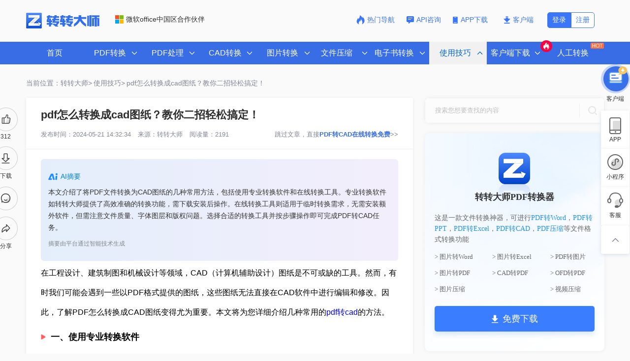

--- FILE ---
content_type: text/html; charset=utf-8
request_url: https://pdftoword.55.la/news/3941.html
body_size: 23640
content:
<!DOCTYPE html PUBLIC "">
<html lang="zh">
<head>
    <meta http-equiv="Content-Type" content="text/html;charset=UTF-8">
    <meta name="viewport" content="width=device-width,initial-scale=1,maximum-scale=1,user-scalable=no"/>
    <meta http-equiv="X-UA-Compatible" content="IE=edge,chrome=1">
    <meta http-equiv="X-UA-Compatible" content="IE=9"/>
    <meta name="HandheldFriendly" content="true"/>
    <meta name="renderer" content="webkit"/>
    <meta name="format-detection" content="telephone=no"/>
	<link rel="canonical" href="https://pdftoword.55.la/news/3941.html">
    <title>pdf怎么转换成cad图纸？教你二招轻松搞定！ - 转转大师</title>
    <meta name="keywords" content="pdf怎么转换成cad图纸,pdf文件转换成cad图纸"/>
    <meta name="description" content="​在工程设计、建筑制图和机械设计等领域，CAD（计算机辅助设计）图纸是不可或缺的工具。然而，有时我们可能会遇到一些以PDF格式提供的图纸，这些图纸无法直接在CA"/>
    <link type="text/css" rel="stylesheet" href="/static/css/webstyle.min.css?v=5.4.5.0"/>
    <link type="text/css" rel="stylesheet" href="/static/css/common.css?v=5.4.5.0"/>
    <script type="text/javascript" src="/static/js/jquery-2.1.1.min.js"></script>
    <script type="text/javascript" src="/static/js/jquery.SuperSlide2.js"></script>
	<script type="text/javascript" src="/static/js/cata.js"></script>
    <style>
        .fix-1 a:hover{color: #3577fc;border: 1px solid #3577fc;}
        .xuxian p{float:left}
        .youhua li{float:left}
        .youhua li a{color: #999; border-radius: 30px;margin: 5px;padding: 2px 10px;border: 1px solid #999; }
        .youhua li a:hover{color: #0082dd;border: 1px solid #0082dd;}
        .xuxian{padding-top: 15px;margin-top: 15px;border-top: 1px solid #eeeeee;font-size:14px;color:#333333;}
        .xuxian a{color:#0080ff;}
		.recommends p{font-size: 14px;}
		.recommends a{font-size: 14px;color: red;}
		.recommends ul li a{font-size: 14px;color: #0080ff;}
		.telenr span{font-size: 16px;line-height: 40px;}
		.telenr h3 strong{font-size: 19px;line-height: 40px;}
		.telenr h4 strong{font-size: 16px;line-height: 40px;}
		.telenr strong{font-size: 16px;line-height: 40px;}
		.telenr h3{font-size: 18px;}
		.telenr .specials ul{margin-bottom: 10px;
		margin-top: 10px;
		padding-left: 3em;
		list-style: disc;
		line-height: 30px;
		border: 2px dashed #0075b8;
		padding-top: 10px;
		padding-bottom: 10px;
		padding-right: 10px;}
		.telenr .specials ul li{list-style-type: inherit;}
	
    </style>
</head>
<body>

<div class="zhezao"></div>
<div id="header_bg"></div>
<div class="top">
    <div class="logo fl">
        <a href="https://pdftoword.55.la/" title="转转大师pdf转换成word转换器" class="logo-lift"><img src="/static/images/logo.png" alt="转转大师pdf转换成word转换器" class="logo-a"></a>
        <div class="wr_content">
            <img class="wr-img" src="/static/images/wr.png" alt="微软office中国区合作伙伴">微软office中国区合作伙伴
        </div>
    </div>
    <div class="fr category"></div>
    <div class="bdserch fr">
        <div>
    <div class="wr_contents">
		<a href="/dh/" target="_blank" class="lanse-wj appzx"><img src="/static/images/navdh.png" alt="热门导航" class="kehud">热门导航</a>
        <a href="/api.htm" target="_blank" class="lanse-wj appzx" rel="nofollow"><img src="/static/images/appzx.png" alt="API咨询" class="kehud">API咨询</a>
        		<a href="javascript:;" rel="nofollow" class="lanse-xz appdownload">
		<img src="/static/images/appdw.png" alt="APP下载" class="kehud">APP下载
			<div class="appdowx">
				<div class="appdodw">
				<div class="applift">
				<img src="/static/images/android-apk.png" alt="扫码下载转转大师APP" class="appandroid">
				<p>扫码下载转转大师APP</p>
				</div>
				</div>	
			</div>
		</a>
        <a href="javascript:;" rel="nofollow" class="lanse-xz downloadClient"><img src="/static/images/lanse.png" alt="客户端" class="kehud">客户端</a>
                <a href="javascript:;" rel="nofollow" class="denglu3" onclick="loginPop('.pop-login-wrap', true)">注册</a><a class="denglu2" rel="nofollow" href="javascript:;" onclick="loginPop('.pop-login-wrap', true)">登录</a>
            </div>
</div>
    </div>
</div>
<div class="clear"></div>
<script>
    $(document).ready(function () {
        $('.zhezao').height(function(index, currentHeight) {
        return currentHeight - 100;
        });
        $('#header ul li ').mouseenter(function() {
            $('.zhezao').show(); 
        })
        $('#header .xjd').mouseleave(function() {
            $('.zhezao').hide();
        });
    });
</script>
<style>
    body{position: relative;}
</style>
<div id="header" class="header clearfix">
    <div class="xjd">
        <ul class="fl">
			<li class="md8">
                <a href="https://pdftoword.55.la/" class="menu2">首页</a>
            </li>
            <li>
                <a target="_blank" href="https://pdftoword.55.la/" class="menu2 " id="m2" data="mTarget"><span class="li-title">PDF转换</span></a>
                <div class="menu-list" style="width: 294px;">
                    <div class="li-tele">
                        <p>从PDF转换</p>
                        <P class="li-tele2">转换为PDF</P>
                    </div>
                    <ul style="float: left">
                                                <li class="menu-list-li"><a target="_blank" title="PDF转WORD" href="https://pdftoword.55.la/" class="menu-list-a"><img src="/static/images/icon/column-ico1.png" alt="PDF转WORD" class="column-ico">PDF转WORD</a></li>
                                                <li class="menu-list-li"><a target="_blank" title="PDF转图片" href="https://pdftoword.55.la/pdf-to-jpg/" class="menu-list-a"><img src="/static/images/icon/column-ico6.png" alt="PDF转图片" class="column-ico">PDF转图片</a></li>
                                                <li class="menu-list-li"><a target="_blank" title="PDF转PPT" href="https://pdftoword.55.la/pdf-to-ppt/" class="menu-list-a"><img src="/static/images/icon/column-ico4.png" alt="PDF转PPT" class="column-ico">PDF转PPT</a></li>
                                                <li class="menu-list-li"><a target="_blank" title="PDF转CAD" href="https://pdftoword.55.la/pdf2cad/" class="menu-list-a"><img src="/static/images/icon/column-ico2.png" alt="PDF转CAD" class="column-ico">PDF转CAD</a></li>
                                                <li class="menu-list-li"><a target="_blank" title="PDF转EXCEL" href="https://pdftoword.55.la/pdf-to-excel/" class="menu-list-a"><img src="/static/images/icon/column-ico3.png" alt="PDF转EXCEL" class="column-ico">PDF转EXCEL</a></li>
                                                <li class="menu-list-li"><a target="_blank" title="PDF转HTML" href="https://pdftoword.55.la/pdf-to-html/" class="menu-list-a"><img src="/static/images/icon/column-ico5.png" alt="PDF转HTML" class="column-ico">PDF转HTML</a></li>
                                                <li class="menu-list-li"><a target="_blank" title="PDF转TXT" href="https://pdftoword.55.la/pdf2txt/" class="menu-list-a"><img src="/static/images/icon/column-ico7.png" alt="PDF转TXT" class="column-ico">PDF转TXT</a></li>
                                            </ul>
                    <ul style="float:right;margin-right: 16px;">
                                                <li class="menu-list-li"><a target="_blank" title="OFD转PDF" href="https://pdftoword.55.la/ofd2pdf/" class="menu-list-a"><img src="/static/images/icon/column-ico59.png" alt="OFD转PDF" class="column-ico">OFD转PDF</a></li>
                                                <li class="menu-list-li"><a target="_blank" title="图片转PDF" href="https://pdftoword.55.la/jpg-to-pdf/" class="menu-list-a"><img src="/static/images/icon/column-ico12.png" alt="图片转PDF" class="column-ico">图片转PDF</a></li>
                                                <li class="menu-list-li"><a target="_blank" title="WORD转PDF" href="https://pdftoword.55.la/word2pdf/" class="menu-list-a"><img src="/static/images/icon/column-ico8.png" alt="WORD转PDF" class="column-ico">WORD转PDF</a></li>
                                                <li class="menu-list-li"><a target="_blank" title="CAD转PDF" href="https://pdftoword.55.la/cad2pdf/" class="menu-list-a"><img src="/static/images/icon/column-ico9.png" alt="CAD转PDF" class="column-ico">CAD转PDF</a></li>
                                                <li class="menu-list-li"><a target="_blank" title="PPT转PDF" href="https://pdftoword.55.la/ppt2pdf/" class="menu-list-a"><img src="/static/images/icon/column-ico11.png" alt="PPT转PDF" class="column-ico">PPT转PDF</a></li>
                                                <li class="menu-list-li"><a target="_blank" title="EXCEL转PDF" href="https://pdftoword.55.la/excel2pdf/" class="menu-list-a"><img src="/static/images/icon/column-ico10.png" alt="EXCEL转PDF" class="column-ico">EXCEL转PDF</a></li>
                                                <li class="menu-list-li"><a target="_blank" title="TXT转PDF" href="https://pdftoword.55.la/txt2pdf/" class="menu-list-a"><img src="/static/images/icon/column-ico13.png" alt="TXT转PDF" class="column-ico">TXT转PDF</a></li>
                                                <li class="menu-list-li"><a target="_blank" title="XPS转PDF" href="https://pdftoword.55.la/xps2pdf/" class="menu-list-a"><img src="/static/images/icon/column-ico14.png" alt="XPS转PDF" class="column-ico">XPS转PDF</a></li>
                                                <li class="menu-list-li"><a target="_blank" title="WPS转PDF" href="https://pdftoword.55.la/wps2pdf/" class="menu-list-a"><img src="/static/images/icon/column-ico15.png" alt="WPS转PDF" class="column-ico">WPS转PDF</a></li>
                                            </ul>
                    <div class="qcfd"></div>
                    <a target="_blank" class="converter downloadClient" style="bottom: 40px;" rel="nofollow"><img src="/static/images/column.png" alt="PDF转换器下载" class="column-ico">PDF转换器下载</a>
                </div>
            </li>
            <li>
                <a target="_blank" href="https://pdftoword.55.la/pdf-split/" title="PDF处理" class="menu2 " id="m3"><span class="li-title">PDF处理</span></a>
                <div class="menu-list">
                    <div class="li-tele">
                        <p>从PDF处理</p>
                    </div>
                    <ul>
                        <li class="menu-list-li"><a target="_blank" title="PDF压缩" href="https://pdftoword.55.la/compress-pdf/" class="menu-list-a"><img src="/static/images/icon/column-ico18.png" alt="PDF压缩" class="column-ico">PDF压缩</a></li>
                                                <li class="menu-list-li"><a target="_blank" href="https://pdftoword.55.la/pdf-extract-image/" title="PDF图片获取" class="menu-list-a"><img src="/static/images/icon/column-ico21.png" alt="PDF图片获取" class="column-ico">PDF图片获取</a></li>
                                                <li class="menu-list-li"><a target="_blank" href="https://pdftoword.55.la/merge-pdf/" title="PDF合并" class="menu-list-a"><img src="/static/images/icon/column-ico17.png" alt="PDF合并" class="column-ico">PDF合并</a></li>
                                                <li class="menu-list-li"><a target="_blank" href="https://pdftoword.55.la/pdf-split/" title="PDF拆分" class="menu-list-a"><img src="/static/images/icon/column-ico16.png" alt="PDF拆分" class="column-ico">PDF拆分</a></li>
                                                <li class="menu-list-li"><a target="_blank" href="https://pdftoword.55.la/unlock-pdf/" title="PDF密码解除" class="menu-list-a"><img src="/static/images/icon/column-ico19.png" alt="PDF密码解除" class="column-ico">PDF密码解除</a></li>
                                                <li class="menu-list-li"><a target="_blank" href="https://pdftoword.55.la/pdfrotate/" title="PDF旋转" class="menu-list-a"><img src="/static/images/icon/column-ico20.png" alt="PDF旋转" class="column-ico">PDF旋转</a></li>
                                                <li class="menu-list-li"><a target="_blank" href="https://pdftoword.55.la/merge-word/" title="WORD合并" class="menu-list-a"><img src="/static/images/icon/column-ico46.png" alt="WORD合并" class="column-ico">WORD合并</a></li>
                                                <li class="menu-list-li"><a target="_blank" href="https://pdftoword.55.la/merge-xls/" title="EXCEL合并" class="menu-list-a"><img src="/static/images/icon/column-ico47.png" alt="EXCEL合并" class="column-ico">EXCEL合并</a></li>
                                                <li class="menu-list-li"><a target="_blank" href="https://pdftoword.55.la/merge-ppt/" title="PPT合并" class="menu-list-a"><img src="/static/images/icon/column-ico48.png" alt="PPT合并" class="column-ico">PPT合并</a></li>
                                                <li class="menu-list-li"><a target="_blank" href="https://pdftoword.55.la/pdfai/" title="PDFai阅读" class="menu-list-a"><img src="/static/images/icon/column-ico88.png" alt="PDFai阅读" class="column-ico">PDFai阅读</a></li>
                    </ul>
                    <a target="_blank" href="" class="converter downloadClient" style="bottom: 13px;" rel="nofollow">
                        <img src="/static/images/column.png" alt="PDF转换器下载" class="column-ico">PDF转换器下载</a>
                </div>
            </li>
            <li>
                <a target="_blank" href="https://pdftoword.55.la/pdf2cad/" title="CAD转换" class="menu2 " id="m8" data="mTarget"><span class="li-title">CAD转换</span></a>
                <div class="menu-list" style="width: 294px;">
                    <div class="li-tele">
                        <p>从CAD转换</p>
                        <P class="li-tele2">转换为CAD</P>
                    </div>
                    <ul style="float: left">
                                                <li class="menu-list-li"><a target="_blank" href="https://pdftoword.55.la/cad2pdf/" title="CAD转PDF" class="menu-list-a"><img src="/static/images/icon/column-ico9.png" alt="CAD转PDF" class="column-ico">CAD转PDF</a></li>
                                                <li class="menu-list-li"><a target="_blank" href="https://pdftoword.55.la/cad2ver/" title="CAD版本转换" class="menu-list-a"><img src="/static/images/icon/column-ico23.png" alt="CAD版本转换" class="column-ico">CAD版本转换</a></li>
                                                <li class="menu-list-li"><a target="_blank" href="https://pdftoword.55.la/cad2dwf/" title="CAD转DWF" class="menu-list-a"><img src="/static/images/icon/column-ico24.png" alt="CAD转DWF" class="column-ico">CAD转DWF</a></li>
                                                <li class="menu-list-li"><a target="_blank" href="https://pdftoword.55.la/cad2img/" title="CAD转图片" class="menu-list-a"><img src="/static/images/icon/column-ico22.png" alt="CAD转图片" class="column-ico">CAD转图片</a></li>
                                            </ul>
                    <ul style="float:right;margin-right: 16px;">
                                                <li class="menu-list-li"><a target="_blank" href="https://pdftoword.55.la/pdf2cad/" title="PDF转CAD" class="menu-list-a"><img src="/static/images/icon/column-ico2.png" alt="PDF转CAD" class="column-ico">PDF转CAD</a></li>
                                            </ul>
                    <div class="qcfd"></div>
							<a target="_blank" class="converter downloadClient" style="left: auto;right: 24px;bottom: 38px;" href="" rel="nofollow"> 
								<img src="/static/images/column.png" alt="PDF转换器下载" class="column-ico">CAD转换器下载</a>
                </div>
            </li>
            <li>
                <a target="_blank" href="https://pdftoword.55.la/img2jpg/" title="图片转换" class="menu2 " id="m4"><span class="li-title">图片转换</span></a>
                <div class="menu-list" style="width: 294px;">
                    <div class="li-tele">
                        <p>从图片转换</p>
                        <P class="li-tele2">转换为图片</P>
                    </div>
                    <ul style="float: left">
                                                <li class="menu-list-li"><a target="_blank" href="https://pdftoword.55.la/ocr/" title="图片转文字" class="menu-list-a"><img src="/static/images/column-icos42.png" alt="图片转文字" class="column-ico">图片转文字</a></li>
                                                <li class="menu-list-li"><a target="_blank" href="https://pdftoword.55.la/img2excel/" title="图片转EXCEL" class="menu-list-a"><img src="/static/images/icon/column-ico65.png" alt="图片转EXCEL" class="column-ico">图片转EXCEL</a></li>
                                                <li class="menu-list-li"><a target="_blank" href="https://pdftoword.55.la/img2word/" title="图片转WORD" class="menu-list-a"><img src="/static/images/icon/column-ico64.png" alt="图片转WORD" class="column-ico">图片转WORD</a></li>
                                                <li class="menu-list-li"><a target="_blank" href="https://pdftoword.55.la/img2jpg/" title="PNG转JPG" class="menu-list-a"><img src="/static/images/icon/column-ico25.png" alt="PNG转JPG" class="column-ico">PNG转JPG</a></li>
                                                <li class="menu-list-li"><a target="_blank" href="https://pdftoword.55.la/img2png/" title="JPG转PNG" class="menu-list-a"><img src="/static/images/icon/column-ico26.png" alt="JPG转PNG" class="column-ico">JPG转PNG</a></li>
                                                <li class="menu-list-li"><a target="_blank" href="https://pdftoword.55.la/img2bmp/" title="图片转BMP" class="menu-list-a"><img src="/static/images/icon/column-ico27.png" alt="图片转BMP" class="column-ico">图片转BMP</a></li>
                                                <li class="menu-list-li"><a target="_blank" href="https://pdftoword.55.la/img2jpeg/" title="图片转JPEG" class="menu-list-a"><img src="/static/images/icon/column-ico25.png" alt="图片转JPEG" class="column-ico">图片转JPEG</a></li>
                                                <li class="menu-list-li"><a target="_blank" href="https://pdftoword.55.la/img2icon/" title="图片转ICON" class="menu-list-a"><img src="/static/images/icon/column-ico28.png" alt="图片转ICON" class="column-ico">图片转ICON</a></li>
                                                <li class="menu-list-li"><a target="_blank" href="https://pdftoword.55.la/img2tiff/" title="图片转TIF" class="menu-list-a"><img src="/static/images/icon/column-ico56.png" alt="图片转TIF" class="column-ico">图片转TIF</a></li>
                                            </ul>
                    <ul style="float:right;margin-right: 16px;">
                                                <li class="menu-list-li"><a target="_blank" title="OFD转图片" href="https://pdftoword.55.la/ofd2img/" class="menu-list-a"><img src="/static/images/icon/column-ico60.png" alt="OFD转图片" class="column-ico">OFD转图片</a></li>
                                                <li class="menu-list-li"><a target="_blank" title="WORD转图片" href="https://pdftoword.55.la/word2img/" class="menu-list-a"><img src="/static/images/icon/column-ico29.png" alt="WORD转图片" class="column-ico">WORD转图片</a></li>
                                                <li class="menu-list-li"><a target="_blank" title="PPT转图片" href="https://pdftoword.55.la/ppt2img/" class="menu-list-a"><img src="/static/images/icon/column-ico30.png" alt="PPT转图片" class="column-ico">PPT转图片</a></li>
                                                <li class="menu-list-li"><a target="_blank" title="EXCEL转图片" href="https://pdftoword.55.la/excel2img/" class="menu-list-a"><img src="/static/images/icon/column-ico31.png" alt="EXCEL转图片" class="column-ico">EXCEL转图片</a></li>
                                                <li class="menu-list-li"><a target="_blank" title="GIF转图片" href="https://pdftoword.55.la/gif2img/" class="menu-list-a"><img src="/static/images/icon/column-ico55.png" alt="GIF转图片" class="column-ico">GIF转图片</a></li>
                                                <li class="menu-list-li"><a target="_blank" title="TIF转图片" href="https://pdftoword.55.la/tiff2img/" class="menu-list-a"><img src="/static/images/icon/column-ico57.png" alt="TIF转图片" class="column-ico">TIF转图片</a></li>
                                                <li class="menu-list-li"><a target="_blank" title="HEIC转图片" href="https://pdftoword.55.la/heic2img/" class="menu-list-a"><img src="/static/images/icon/column-ico58.png" alt="HEIC转图片" class="column-ico">HEIC转图片</a></li>
                                            </ul>
                    <div class="qcfd"></div>
                    <a target="_blank" class="converter downloadClient" style="left: auto;right: 24px;bottom: 38px;" href="" rel="nofollow">
                        <img src="/static/images/column.png" alt="PDF转换器下载" class="column-ico">图片格式转换下载</a>
                </div>
            </li>
            <li>
                <a target="_blank" href="https://pdftoword.55.la/compress-pdf/" title="文件压缩" class="menu2 "><span class="li-title" style="padding-right:25px;">文件压缩</span></a>
                <div class="menu-list" >
                    <div class="li-tele">
                        <p>文件压缩</p>
                    </div>
                    <ul>
                                                <li class="menu-list-li"><a target="_blank" href="https://pdftoword.55.la/compress-pdf/" title="PDF压缩" class="menu-list-a"><img src="/static/images/icon/column-ico18.png" alt="PDF压缩" class="column-ico">PDF压缩</a></li>
                                                <li class="menu-list-li"><a target="_blank" href="https://pdftoword.55.la/imgcompress/" title="图片压缩" class="menu-list-a"><img src="/static/images/icon/column-ico12.png" alt="图片压缩" class="column-ico">图片压缩</a></li>
                                                <li class="menu-list-li"><a target="_blank" href="https://pdftoword.55.la/videocompress/" title="视频压缩" class="menu-list-a"><img src="/static/images/icon/column-ico34.png" alt="视频压缩" class="column-ico">视频压缩</a></li>
                                                <li class="menu-list-li"><a target="_blank" href="https://pdftoword.55.la/tif-imgcompress/" title="TIF压缩" class="menu-list-a"><img src="/static/images/picture-ico11.png" alt="TIF压缩" class="column-ico">TIF压缩</a></li>
                                                <li class="menu-list-li"><a target="_blank" href="https://pdftoword.55.la/wmf-imgcompress/" title="WMF压缩" class="menu-list-a"><img src="/static/images/picture-ico10.png" alt="WMF压缩" class="column-ico">WMF压缩</a></li>
                                                <li class="menu-list-li"><a target="_blank" href="https://pdftoword.55.la/jpeg-imgcompress/" title="JPEG压缩" class="menu-list-a"><img src="/static/images/picture-ico9.png" alt="JPEG压缩" class="column-ico">JPEG压缩</a></li>
                                                <li class="menu-list-li"><a target="_blank" href="https://pdftoword.55.la/zjz-imgcompress/" title="证件照压缩" class="menu-list-a"><img src="/static/images/picture-ico7.png" alt="证件照压缩" class="column-ico">证件照压缩</a></li>
                                                <li class="menu-list-li"><a target="_blank" href="https://pdftoword.55.la/zddx-imgcompress/" title="压缩指定大小" class="menu-list-a"><img src="/static/images/picture-ico6.png" alt="压缩指定大小" class="column-ico">压缩指定大小</a></li>
                                                <li class="menu-list-li"><a target="_blank" href="https://pdftoword.55.la/bmp-imgcompress/" title="BMP压缩" class="menu-list-a"><img src="/static/images/picture-ico4.png" alt="BMP压缩" class="column-ico">BMP压缩</a></li>
                                                <li class="menu-list-li"><a target="_blank" href="https://pdftoword.55.la/gif-imgcompress/" title="GIF压缩" class="menu-list-a"><img src="/static/images/picture-ico3.png" alt="GIF压缩" class="column-ico">GIF压缩</a></li>
                                                <li class="menu-list-li"><a target="_blank" href="https://pdftoword.55.la/png-imgcompress/" title="PNG压缩" class="menu-list-a"><img src="/static/images/picture-ico2.png" alt="PNG压缩" class="column-ico">PNG压缩</a></li>
                                                <li class="menu-list-li"><a target="_blank" href="https://pdftoword.55.la/jpg-imgcompress/" title="JPG压缩" class="menu-list-a"><img src="/static/images/picture-ico1.png" alt="JPG压缩" class="column-ico">JPG压缩</a></li>
                                                <li class="menu-list-li"><a target="_blank" href="https://pdftoword.55.la/wordcompress/" title="WORD压缩" class="menu-list-a"><img src="/static/images/icon/column-ico32.png" alt="WORD压缩" class="column-ico">WORD压缩</a></li>
                                                <li class="menu-list-li"><a target="_blank" href="https://pdftoword.55.la/pptcompress/" title="PPT压缩" class="menu-list-a"><img src="/static/images/icon/column-ico33.png" alt="PPT压缩" class="column-ico">PPT压缩</a></li>
                                            </ul>
                    <a target="_blank" href="" class="converter downloadClient" style="bottom: 13px;" rel="nofollow">
                        <img src="/static/images/column.png" alt="文件压缩软件下载" class="column-ico">文件压缩软件下载</a>
                </div>
            </li>
            <li>
                <a target="_blank" href="https://pdftoword.55.la/eb2pdf/" title="电子书转换" class="menu2 " id="m5"><span class="li-title" style="padding-right:25px;">电子书转换</span></a>
                <div class="menu-list" >
                    <div class="li-tele">
                        <p>电子书转换</p>
                    </div>
                    <ul>
                                                <li class="menu-list-li"><a target="_blank" title="mobi转pdf" href="https://pdftoword.55.la/mobi2pdf/" class="menu-list-a"><img src="/static/images/column-icos38.png" alt="mobi转pdf" class="column-ico">mobi转pdf</a></li>
                                                <li class="menu-list-li"><a target="_blank" title="epub转pdf" href="https://pdftoword.55.la/epub2pdf/" class="menu-list-a"><img src="/static/images/column-icos39.png" alt="epub转pdf" class="column-ico">epub转pdf</a></li>
                                                <li class="menu-list-li"><a target="_blank" title="tif转pdf" href="https://pdftoword.55.la/tif2pdf/" class="menu-list-a"><img src="/static/images/column-icos40.png" alt="tif转pdf" class="column-ico">tif转pdf</a></li>
                                                <li class="menu-list-li"><a target="_blank" title="epub转txt" href="https://pdftoword.55.la/epub2txt/" class="menu-list-a"><img src="/static/images/column-icos41.png" alt="epub转txt" class="column-ico">epub转txt</a></li>
                                                <li class="menu-list-li"><a target="_blank" title="word转txt" href="https://pdftoword.55.la/word2txt/" class="menu-list-a"><img src="/static/images/column-icos43.png" alt="word转txt" class="column-ico">word转txt</a></li>
                                                <li class="menu-list-li"><a target="_blank" title="excel转txt" href="https://pdftoword.55.la/excel2txt/" class="menu-list-a"><img src="/static/images/column-icos44.png" alt="excel转txt" class="column-ico">excel转txt</a></li>
                                                <li class="menu-list-li"><a target="_blank" title="mobi转txt" href="https://pdftoword.55.la/mobi2txt/" class="menu-list-a"><img src="/static/images/column-icos50.png" alt="mobi转txt" class="column-ico">mobi转txt</a></li>
                                                <li class="menu-list-li"><a target="_blank" title="txt转mobi" href="https://pdftoword.55.la/txt2mobi/" class="menu-list-a"><img src="/static/images/column-icos45.png" alt="txt转mobi" class="column-ico">txt转mobi</a></li>
                                                <li class="menu-list-li"><a target="_blank" title="azw3转换txt" href="https://pdftoword.55.la/azw3-txt/" class="menu-list-a"><img src="/static/images/column-icos46.png" alt="azw3转换txt" class="column-ico">azw3转换txt</a></li>
                                                <li class="menu-list-li"><a target="_blank" title="excel转word" href="https://pdftoword.55.la/excel2word/" class="menu-list-a"><img src="/static/images/column-icos47.png" alt="excel转word" class="column-ico">excel转word</a></li>
                                                <li class="menu-list-li"><a target="_blank" title="txt转word" href="https://pdftoword.55.la/txt2word/" class="menu-list-a"><img src="/static/images/column-icos48.png" alt="txt转word" class="column-ico">txt转word</a></li>
                                                <li class="menu-list-li"><a target="_blank" title="epub转word" href="https://pdftoword.55.la/epub2word/" class="menu-list-a"><img src="/static/images/column-icos49.png" alt="epub转word" class="column-ico">epub转word</a></li>
                                                <li class="menu-list-li"><a target="_blank" title="电子书转PDF" href="https://pdftoword.55.la/eb2pdf/" class="menu-list-a"><img src="/static/images/icon/column-ico35.png" alt="电子书转PDF" class="column-ico">电子书转PDF</a></li>
                                                <li class="menu-list-li"><a target="_blank" title="电子书转TXT" href="https://pdftoword.55.la/eb2txt/" class="menu-list-a"><img src="/static/images/icon/column-ico36.png" alt="电子书转TXT" class="column-ico">电子书转TXT</a></li>
                                                <li class="menu-list-li"><a target="_blank" title="电子书转WORD" href="https://pdftoword.55.la/eb2word/" class="menu-list-a"><img src="/static/images/icon/column-ico37.png" alt="电子书转WORD" class="column-ico">电子书转WORD</a></li>
                                            </ul>
                    <a target="_blank" href="" class="converter downloadClient" style="bottom: 13px;" rel="nofollow">
                        <img src="/static/images/column.png" alt="电子书转换器下载" class="column-ico" >电子书转换器下载</a>
                </div>
            </li>
            <li>
                <a target="_blank" href="https://pdftoword.55.la/news/" title="使用技巧" class="menu2 active"><span class="li-title">使用技巧</span></a>
                <div class="menu-list" >
                    <div class="li-tele">
                        <p>使用技巧</p>
                    </div>
                    <ul>
                                                <li><a target="_blank" title="PDF转WORD教程" href="https://pdftoword.55.la/news/pdftoword/">PDF转WORD教程</a></li>
                                                <li><a target="_blank" title="PDF编辑器教程" href="https://pdftoword.55.la/news/pdfeditor/">PDF编辑器教程</a></li>
                                                <li><a target="_blank" title="PDF转EXCEL教程" href="https://pdftoword.55.la/news/pdftoexcel/">PDF转EXCEL教程</a></li>
                                                <li><a target="_blank" title="PDF转PPT教程" href="https://pdftoword.55.la/news/pdftoppt/">PDF转PPT教程</a></li>
                                                <li><a target="_blank" title="PDF转HTML教程" href="https://pdftoword.55.la/news/pdftohtml/">PDF转HTML教程</a></li>
                                                <li><a target="_blank" title="PDF转图片教程" href="https://pdftoword.55.la/news/pdftoimg/">PDF转图片教程</a></li>
                                                <li><a target="_blank" title="PDF转CAD教程" href="https://pdftoword.55.la/news/pdftocad/">PDF转CAD教程</a></li>
                                                <li><a target="_blank" title="WORD转PDF教程" href="https://pdftoword.55.la/news/wordtopdf/">WORD转PDF教程</a></li>
                                                <li><a target="_blank" title="EXCEL转PDF教程" href="https://pdftoword.55.la/news/exceltopdf/">EXCEL转PDF教程</a></li>
                                                <li><a target="_blank" title="PPT转PDF教程" href="https://pdftoword.55.la/news/ppttopdf/">PPT转PDF教程</a></li>
                                                <li><a target="_blank" title="JPG转PDF教程" href="https://pdftoword.55.la/news/jpgtopdf/">JPG转PDF教程</a></li>
                                                <li><a target="_blank" title="CAD转PDF教程" href="https://pdftoword.55.la/news/cadtopdf/">CAD转PDF教程</a></li>
                                                <li><a target="_blank" title="其他教程" href="https://pdftoword.55.la/news/qtjc/">其他教程</a></li>
                                                <li><a target="_blank" title="tif转pdf教程" href="https://pdftoword.55.la/news/tif2pdf/">tif转pdf教程</a></li>
                                                <li><a target="_blank" title="TIF压缩教程" href="https://pdftoword.55.la/news/tifimgcompress/">TIF压缩教程</a></li>
                                            </ul>
                </div>
            </li>
            <li>
                <a rel="nofollow" class="menu2 ">
                    <span class="li-title" style="margin-left: -10px;">客户端下载</span><i class="us_host new_section" style="z-index: 999;">
                    <img src="/static/images/hosts.png" ait="热门客户端下载"></i>
                </a>
                <div class="menu-list" >
                    <div class="li-tele">
                        <p>客户端下载</p>
                    </div>
                    <ul>
                        <li><a target="_blank" href="http://pdf.55.la/" target="_blank" rel="nofollow"><img src="/static/images/khd-icon1.png" alt="PDF转换器" class="column-ico">PDF转换器 </a></li>
                        <li><a target="_blank" href="http://ocr.55.la/" target="_blank" rel="nofollow"> <img src="/static/images/khd-icon2.png" alt="OCR文字识别" class="column-ico">OCR文字识别</a></li>
                        <li><a target="_blank" href="https://www.huifuzhinan.com/" target="_blank" rel="nofollow"><img src="/static/images/khd-icon3.png" alt="数据恢复软件" class="column-ico">数据恢复软件</a></li>
                        <li><a target="_blank" href="http://pdf.55.la/" target="_blank" rel="nofollow"><img src="/static/images/khd-icon4.png" alt="PDF阅读器" class="column-ico">PDF阅读器</a></li>
                        <li><a target="_blank" href="http://pdfbianji.55.la/" target="_blank" rel="nofollow"><img src="/static/images/khd-icon5.png" alt="PDF编辑器" class="column-ico">PDF编辑器</a></li>
                    </ul>
                </div>
            </li>
            <li class="md7">
                <a target="_blank" rel="nofollow" href="https://pdftoword.55.la/Service/Statement" class="menu2" style="" >人工转换<i class="us_host_people new_section"><img src="/static/images/host.png" alt="热门人工转换"></i></a>
            </li>
        </ul>
    </div>
    <div class="clear"></div>
</div>
<!--header-->
<!-- mainbody-->
<div class="mianbao">
    <a href="/" class="shouye">当前位置：转转大师></a>
    <a href="/news/" title="使用技巧" class="shouye">使用技巧></a>
    <a class="dangqian">pdf怎么转换成cad图纸？教你二招轻松搞定！</a>
</div>
<div class="clearfix-1">
    <div class="new-template">
		<div class="listshare">
			<div class="list">
			  <ul>
				<li class="out" id="likes" data-value="3941" data-type="like">
					<i></i>
					<span>312</span>
					<div class="on"></div>
				</li>
				<li class="out" >
					<a class="downloadClient">
					<i></i>
					<span>下载</span>
					<div class="on"></div>
				  </a>
				</li>
				<li><a href="#feedback">
					<i></i>
					<div class="on"></div>
				   </a>
				</li>
				<li>
					<i></i>
					<span>分享</span>
					<div class="hide">
						<div class="fide">
					 <a href="#weixin_qr" title="分享到微信">
						<span class="hover"><img src="/static/images/hidevx.png">微信</span>
                        <span class="hohover"><img src="/static/images/hidevx1.png">微信</span>
						<div class="puopu">
							<div id="qrcode"></div>
							<div class="txt">扫码分享到微信app</div>
						</div>
					</a>
					 <a target="_blank" onClick='window.open("http://connect.qq.com/widget/shareqq/index.html?url=https://pdftoword.55.la/news/3941.html&title=pdf怎么转换成cad图纸？教你二招轻松搞定！")' title="分享到QQ好友">
						<span class="hover"><img src="/static/images/hideqq.png">QQ</span>
                        <span class="hohover"><img src="/static/images/hideqq1.png">QQ</span>
					</a>
					 <a target="_blank" onClick='window.open("https://sns.qzone.qq.com/cgi-bin/qzshare/cgi_qzshare_onekey?url=https://pdftoword.55.la/news/3941.html&title=pdf怎么转换成cad图纸？教你二招轻松搞定！")' title="分享到QQ空间">
						<span class="hover"><img src="/static/images/hidekj.png">QQ空间</span>
                        <span class="hohover"><img src="/static/images/hidekj1.png">QQ空间</span>
					</a>
					 <a target="_blank" onclick='window.open("https://service.weibo.com/share/share.php?url=https://pdftoword.55.la/news/3941.html&title=pdf怎么转换成cad图纸？教你二招轻松搞定！&appkey=&pic=https://pdftoword.55.la/uploads/20211220/905699f7bc492418b3eefa3abda53326.png&searchPic=true")' title="分享到新浪微博">
						<span class="hover"><img src="/static/images/hidexl.png">微博</span>
                        <span class="hohover"><img src="/static/images/hidexl1.png">微博</span>
					</a>
					</div>
				</div>
				</li>
			  </ul>
			</div>
	   </div>
	   <script>
		$(document).ready(function(){
			$("#likes").click(function(){
				var $this = $(this);
				var id = $this.attr('data-value');
				var type = $this.attr('data-type');
				$.post("/vote/", {id:id, type:type}, function(data,status) {
					if (data.code == 1) {
						$this.attr('class', 'aout');
						$this.find('span').html(data.data.likes);
					}
				});
			});
		});
	</script>
    <div class="clearfix-2">
        <div class="telebt">
            <h1 class="telebt-bt">pdf怎么转换成cad图纸？教你二招轻松搞定！</h1>
            <div class="displayfl">
                <p class="telebt-nr">发布时间：2024-05-21 14:32:34					<span>来源：<a href="https://pdftoword.55.la/" title="转转大师" target="_blank" style="line-height: 19px; margin-left: 0;">转转大师</a></span>
					<span>阅读量：2191</span>
				</p>
                				<span class="articles">跳过文章，直接<a href="https://pdftoword.55.la/pdf2cad/" title="在线PDF转CAD" target="_blank"><strong>PDF转CAD在线转换免费</strong></a>>></span>
				            </div>
            <div class="clear"></div>
        </div>
        <div class="telenr">
						<div class="aititle">
				<h2><img src="/static/images/ai.png">AI摘要</h2>
				<p>本文介绍了将PDF文件转换为CAD图纸的几种常用方法，包括使用专业转换软件和在线转换工具。专业转换软件如转转大师提供了高效准确的转换功能，需下载安装后操作。在线转换工具则适用于临时转换需求，无需安装额外软件，但需注意文件质量、字体图层和版权问题。选择合适的转换工具并按步骤操作即可完成PDF转CAD任务。</p>
				<span>摘要由平台通过智能技术生成</span>
			</div>
						<div class="specials">
			 <P>
                <p>在工程设计、建筑制图和机械设计等领域，CAD（计算机辅助设计）图纸是不可或缺的工具。然而，有时我们可能会遇到一些以PDF格式提供的图纸，这些图纸无法直接在CAD软件中进行编辑和修改。因此，了解PDF怎么转换成CAD图纸变得尤为重要。本文将为您详细介绍几种常用的<a href="https://pdftoword.55.la/pdf2cad/" target="_blank">pdf转cad</a>的方法。</p><h3>一、使用专业转换软件</h3><p>专业转换软件是PDF转CAD的首选工具，它们通常提供了高效、准确的转换功能。下面以转转大师PDF转换软件操作为例。</p><p><strong>操作如下：</strong></p><p>1、官网（https://pdf.55.la/）下载转转大师客户端，并且打开。</p><p><img src="https://pdftoword.55.la/uploads/20220224/6a6bc139b24fb1fd8ab7d0d28d879d9f.png" alt="使用专业转换软件步骤一"></p><p>2、然后选择“CAD转换”-“PDF转CAD”，然后上传PDF文件。</p><p><img src="https://pdftoword.55.la/uploads/20220224/6acb7d7dcb246f76700b493e8f586cab.png" alt="使用专业转换软件步骤二"></p><p>3、需要设置的话也是可以设置一下，然后再点击开始转换哦，如果转换的文件较多，可以选择添加文件夹，批量将文件添加进去。</p><p><img src="https://pdftoword.55.la/uploads/20220224/fa98ede476bcb6e700081b8c4ee67a20.png" alt="使用专业转换软件步骤三"></p><p>4、PDF转CAD成功，点击打开可查看CAD文件。</p><p><img src="https://pdftoword.55.la/uploads/20220224/fa98ede476bcb6e700081b8c4ee67a20.png" alt="使用专业转换软件步骤四"></p><h3>二、使用在线转换工具</h3><p>如果您不想安装额外的软件，或者需要临时转换PDF文件，那么在线转换工具是一个不错的选择。下面以转转大师在线转换工具操作为例。</p><strong>操作如下：</strong><p>1、打开在线PDF转CAD网址：https://pdftoword.55.la/pdf2cad/，经常需要的朋友可以收藏起来哦，以后也会用到的。</p><p><img src="/uploads/20211222/3d73d38eca4aa70e55ba4ac06ef97d93.png" alt="使用在线转换工具步骤一"></p><p>2、转换界面十分的清爽，点击选择文件添加PDF文件上去。</p><p><img src="/uploads/20211222/5ab59a055b12675fc4435506245bd178.png" alt="使用在线转换工具步骤二"></p><p>3、有需要设置一些转换条件的，可以自定义设置一下，然后点击开始转换。</p><p><img src="/uploads/20211222/066cc3c8ced01f1ae6e22d51be3f81d3.png" alt="使用在线转换工具步骤三"></p><p>4、转换成功，直接下载文件即可，有需要还可继续添加。</p><h3>三、注意事项</h3><ul><li>文件质量：PDF文件的质量将直接影响转换结果的质量。如果PDF文件包含模糊的图像或低质量的文本，则转换后的CAD图纸可能会出现失真或错误。</li><li>字体和图层：在转换过程中，可能会遇到字体缺失或图层混乱的问题。为了获得更好的转换效果，请确保在转换前检查PDF文件的字体和图层设置。</li><li>版权问题：在转换和使用CAD图纸时，请确保遵守相关的版权法规。如果您使用的PDF文件受版权保护，请确保您有权进行转换和使用。</li></ul><h3>总结：</h3><p>以上就是pdf怎么转换成cad图纸的方法介绍了。将PDF文件转换为CAD图纸是一个相对简单的过程，只需选择合适的转换工具并按照步骤进行操作即可。希望本文的介绍能够帮助您成功完成PDF转CAD的任务。</p>             </P>	
			</div>
            			<div class="recommends">
			<p>【pdf怎么转换成cad图纸？教你二招轻松搞定！】相关推荐文章：&nbsp;<a href="https://pdftoword.55.la/" target="_blank">返回转转大师首页>></a>
			</p>
			<ul>
                				<li>
					<a href="/news/18657.html" title="PDF文件怎么转换成CAD文件？教你这二种实用高效的方法！" target="_blank">PDF文件怎么转换成CAD文件？教你这二种实用高效的方法！</a>
				</li>
                				<li>
					<a href="/news/18992.html" title="电脑上怎么把pdf转换成cad？这3种方法帮你轻松搞定！" target="_blank">电脑上怎么把pdf转换成cad？这3种方法帮你轻松搞定！</a>
				</li>
                				<li>
					<a href="/news/18271.html" title="pdf转cad怎么弄？这四种方法都特别实用！" target="_blank">pdf转cad怎么弄？这四种方法都特别实用！</a>
				</li>
                				<li>
					<a href="/news/19192.html" title="pdf如何转cad文件？这3种常用方法尝试一下！" target="_blank">pdf如何转cad文件？这3种常用方法尝试一下！</a>
				</li>
                				<li>
					<a href="/news/19491.html" title="pdf怎么转换成cad图纸？5个高效方法详解！" target="_blank">pdf怎么转换成cad图纸？5个高效方法详解！</a>
				</li>
                			</ul>
		</div>
                        <div class="xuxian">
				<div class="title">
					温馨提示：本文由转转大师<a href="https://pdftoword.55.la/">PDF转换器</a>网站编辑出品转载请注明出处，违害必究(部分内容来源于网络，经作者整理后发布，如有侵权，请立刻联系我们处理)
				</div>
				<div class="list">
										<a href="https://pdftoword.55.la/tag/1366.html"><img src="/static/images/huati.png">pdf转换成cad图纸</a>
										<a href="https://pdftoword.55.la/tag/1909.html"><img src="/static/images/huati.png">pdf文件转换成cad图纸</a>
										<a href="/news/pdftocad/so_pdfrhzcad/"><img src="/static/images/huati.png">pdf如何转cad</a>
										<a href="/news/pdftocad/so_pdfzenmezhuancad/"><img src="/static/images/huati.png">pdf怎么转cad</a>
									</div>
				<div class="clear"></div>
			</div>
        </div>
        <div class="qcfd"></div>
        <div class="shangxia">
            <ul>
                                <li><a href="/news/1474.html" title="pdf设计图如何转cad？这3种方法学习一下！">上一篇：pdf设计图如何转cad？这3种方法学习一下！</a></li>
                                <li><a href="/news/12859.html" title="pdf转cad怎么转换？这三种方法能够有效地解决问题 ！">下一篇：pdf转cad怎么转换？这三种方法能够有效地解决问题 ！</a></li>
                            </ul>
        </div>
    </div>
	 <div class="js-toc-box" style="display: none;">
		<h3>
			<div class="toc-button">文章目录</div>
			<div class="js-toc-close"></div>
			<span>文章目录<div class="js-toc" style="max-height: 324px;">
					<ol class="toc-list">
						<li class="lan-gaodu" style="height: 31px; top: -20px;"></li>
					</ol>
				</div>
			</span>
		</h3>
	</div>
	<script>
		$('.telenr img').on('click',function(){
            $(this).addClass('tshow');
            $('.zhezao').show();
		 })	
         $('.telenr img').mouseleave(function() {
            $(this).removeClass('tshow');
            $('.zhezao').hide();
         });
         $(window).scroll(function() {
            $('.telenr img').removeClass('tshow');
            $('.zhezao').hide();
         });
		$('.js-toc-close').on('click',function(){
		 $(".js-toc-box").addClass('toc-show')
		 })		
		$('.toc-button').on('click',function(){
		 $(".js-toc-box").removeClass('toc-show')
		 });
		var searchText = "注意：";
		var regex = new RegExp(searchText, "i");
		var matchedParagraphs = $(".telenr p").filter(function() {
			return regex.test($(this).text());
		});
		matchedParagraphs.each(function() {
			$(this).addClass('actives');
		});
		var currentDate = new Date();
		var year = currentDate.getFullYear(); 
		var month = currentDate.getMonth() + 1; 
		var day = currentDate.getDate();
		month = ('0' + month).slice(-2);
		day = ('0' + day).slice(-2);
		var formattedDate = year + '-' + month + '-' + day;
		$("#current-time").text(formattedDate);
	</script>
	 <style>
	   .telenr p.actives{padding: 0 10px;
		border: 1px dashed #0075b8;
		background-color: rgb(221, 245, 251);}
	  </style>
        
	 </div>
	 <div class="hnav">
    <div class="clearfix-3">
        <div>
    <div class="aui-search-result-box">
        <form class="form-search pt-2" id="search-form" method="get" action="/search/" target="_blank">
            <input name="q" type="text" placeholder="搜索您想要查找的内容">
        </form>
        <i class="icon-search-tn" onclick="$('#search-form').submit();"></i>
    </div>
</div>
<script language="JavaScript">
    $("#search-form").submit(function(e){
        var q = $(this).find("[name='q']").val();
        if (q == '') return false;
    });

</script>
    </div>

		 <div class="clearfix-3 mtp20 converterbj">
            <div class="converterin">
				<div class="datarecovery">
					<img src="/static/images/logo02.png" class="logost">
					<h2>转转大师PDF转换器</h2>
					<p>
						这是一款文件转换神器，可进行<a href="https://pdftoword.55.la/">PDF转Word</a>，<a href="https://pdftoword.55.la/pdf-to-ppt/">PDF转PPT</a>，<a href="https://pdftoword.55.la/pdf-to-excel/">PDF转Excel</a>，<a href="https://pdftoword.55.la/pdf2cad/">PDF转CAD</a>，<a href="https://pdftoword.55.la/compress-pdf/">PDF压缩</a>等文件格式转换功能
					</p>
					<ul>
						<li>
							<a href="https://pdftoword.55.la/img2word/">&gt; 图片转Word</a>
						</li>
						<li>
							<a href="https://pdftoword.55.la/img2excel/">&gt; 图片转Excel</a>
						</li>
						<li>
							<a href="https://pdftoword.55.la/pdf-to-jpg/">&gt; PDF转图片</a>
						</li>
						<li>
							<a href="https://pdftoword.55.la/jpg-to-pdf/">&gt; 图片转PDF</a>
						</li>
						<li>
							<a href="https://pdftoword.55.la/cad2pdf/">&gt; CAD转PDF</a>
						</li>
						<li>
							<a href="https://pdftoword.55.la/ofd2pdf/">&gt; OFD转PDF</a>
						</li>
						<li>
							<a href="https://pdftoword.55.la/imgcompress/">&gt; 图片压缩</a>
						</li>
						<li>
							<a href="https://pdftoword.55.la/videocompress/">&gt; 视频压缩</a>
						</li>
					</ul>
					<a class="covebut" href="https://softdown.55.la/soft/down/ZZDS_6.0.5.4_ZZ.exe">
						<span>
							<img src="/static/images/xiazai2.png" rel="nofollow">免费下载</span>
					</a>
				</div>
			</div>
         </div> 
		 <div class="clearfix-3 mtp20">
			<div class="nanelist " >	
				<div class="roll-wrap" id="data">
					<ul class="roll__list" style="position: absolute; left: 0; top: 0;">
						<li data-index="0" class="action">
							<a href="javascript:;">热门知识</a>
						</li>
						<li data-index="1">
							<a href="javascript:;">最新知识</a>
						</li>
						<li data-index="2">
							<a href="javascript:;">热门标签</a>
						</li>
					</ul>	
				</div>
				<div class="swiper-container" id="qSwiper">
					<div class="swiper-wrapper">
						<div class="pdftelift swiper-slide">
							<ul>
																<li class="spece">
									<a href="/news/15215.html" title="图片如何转换pdf文件？看看这四个方法！" target="_blank">
										<img src="/static/images/zndx.png" alt="图片如何转换pdf文件？看看这四个方法！">
										<h3>图片如何转换pdf文件？看看这四个方法！</h3>
									</a>
								</li>
																<li class="spece">
									<a href="/news/17227.html" title="png照片如何转jpg文件？四种方法帮你快速搞定!！" target="_blank">
										<img src="/static/images/zndx.png" alt="png照片如何转jpg文件？四种方法帮你快速搞定!！">
										<h3>png照片如何转jpg文件？四种方法帮你快速搞定!！</h3>
									</a>
								</li>
																<li class="spece">
									<a href="/news/15130.html" title="pdf怎么转换成jpg图片？这四种方法值得你一试！" target="_blank">
										<img src="/static/images/zndx.png" alt="pdf怎么转换成jpg图片？这四种方法值得你一试！">
										<h3>pdf怎么转换成jpg图片？这四种方法值得你一试！</h3>
									</a>
								</li>
																<li class="spece">
									<a href="/news/15219.html" title="怎么将pdf转word？看看这五种转换方法！" target="_blank">
										<img src="/static/images/zndx.png" alt="怎么将pdf转word？看看这五种转换方法！">
										<h3>怎么将pdf转word？看看这五种转换方法！</h3>
									</a>
								</li>
																<li class="spece">
									<a href="/news/15257.html" title="图片压缩怎么弄？教你五个简易照片压缩的方法！" target="_blank">
										<img src="/static/images/zndx.png" alt="图片压缩怎么弄？教你五个简易照片压缩的方法！">
										<h3>图片压缩怎么弄？教你五个简易照片压缩的方法！</h3>
									</a>
								</li>
																<li class="spece">
									<a href="/news/18398.html" title="图片怎么转jpg格式？分享5个实用转换方法！" target="_blank">
										<img src="/static/images/zndx.png" alt="图片怎么转jpg格式？分享5个实用转换方法！">
										<h3>图片怎么转jpg格式？分享5个实用转换方法！</h3>
									</a>
								</li>
																<li class="spece">
									<a href="/news/15260.html" title="如何免费将pdf转换成图片？快来试试这五种方法！" target="_blank">
										<img src="/static/images/zndx.png" alt="如何免费将pdf转换成图片？快来试试这五种方法！">
										<h3>如何免费将pdf转换成图片？快来试试这五种方法！</h3>
									</a>
								</li>
																<li class="spece">
									<a href="/news/12771.html" title="png是什么格式 怎么转jpg格式？" target="_blank">
										<img src="/static/images/zndx.png" alt="png是什么格式 怎么转jpg格式？">
										<h3>png是什么格式 怎么转jpg格式？</h3>
									</a>
								</li>
																<li class="spece">
									<a href="/news/15574.html" title="怎么把pdf文件大小变小一点？原来有这4个方法可以实现！" target="_blank">
										<img src="/static/images/zndx.png" alt="怎么把pdf文件大小变小一点？原来有这4个方法可以实现！">
										<h3>怎么把pdf文件大小变小一点？原来有这4个方法可以实现！</h3>
									</a>
								</li>
																<li class="spece">
									<a href="/news/18074.html" title="怎么把图片改为jpg格式？分享5种转换的方法！" target="_blank">
										<img src="/static/images/zndx.png" alt="怎么把图片改为jpg格式？分享5种转换的方法！">
										<h3>怎么把图片改为jpg格式？分享5种转换的方法！</h3>
									</a>
								</li>
															</ul>
						</div>
						<div class="pdftelift swiper-slide">
							<ul>
																<li class="spece">
									<a href="/news/19341.html" title="word怎么转pdf？7种高效方法详解！" target="_blank">
										<img src="/static/images/zndx.png" alt="word怎么转pdf？7种高效方法详解！">
										<h3>word怎么转pdf？7种高效方法详解！</h3>
									</a>
								</li>
																<li class="spece">
									<a href="/news/19420.html" title="word怎么转pdf？这三类高效方法必知！" target="_blank">
										<img src="/static/images/zndx.png" alt="word怎么转pdf？这三类高效方法必知！">
										<h3>word怎么转pdf？这三类高效方法必知！</h3>
									</a>
								</li>
																<li class="spece">
									<a href="/news/19128.html" title="word转pdf怎么转？分享三种实用转换方法！" target="_blank">
										<img src="/static/images/zndx.png" alt="word转pdf怎么转？分享三种实用转换方法！">
										<h3>word转pdf怎么转？分享三种实用转换方法！</h3>
									</a>
								</li>
																<li class="spece">
									<a href="/news/19187.html" title="word文档如何免费转换成pdf？分享三种有效转换方法！" target="_blank">
										<img src="/static/images/zndx.png" alt="word文档如何免费转换成pdf？分享三种有效转换方法！">
										<h3>word文档如何免费转换成pdf？分享三种有效转换方法！</h3>
									</a>
								</li>
																<li class="spece">
									<a href="/news/18271.html" title="pdf转cad怎么弄？这四种方法都特别实用！" target="_blank">
										<img src="/static/images/zndx.png" alt="pdf转cad怎么弄？这四种方法都特别实用！">
										<h3>pdf转cad怎么弄？这四种方法都特别实用！</h3>
									</a>
								</li>
																<li class="spece">
									<a href="/news/18657.html" title="PDF文件怎么转换成CAD文件？教你这二种实用高效的方法！" target="_blank">
										<img src="/static/images/zndx.png" alt="PDF文件怎么转换成CAD文件？教你这二种实用高效的方法！">
										<h3>PDF文件怎么转换成CAD文件？教你这二种实用高效的方法！</h3>
									</a>
								</li>
																<li class="spece">
									<a href="/news/18992.html" title="电脑上怎么把pdf转换成cad？这3种方法帮你轻松搞定！" target="_blank">
										<img src="/static/images/zndx.png" alt="电脑上怎么把pdf转换成cad？这3种方法帮你轻松搞定！">
										<h3>电脑上怎么把pdf转换成cad？这3种方法帮你轻松搞定！</h3>
									</a>
								</li>
																<li class="spece">
									<a href="/news/19192.html" title="pdf如何转cad文件？这3种常用方法尝试一下！" target="_blank">
										<img src="/static/images/zndx.png" alt="pdf如何转cad文件？这3种常用方法尝试一下！">
										<h3>pdf如何转cad文件？这3种常用方法尝试一下！</h3>
									</a>
								</li>
																<li class="spece">
									<a href="/news/15058.html" title="pdf图片怎么转换成word图片文档？精选了三种方法，简单几步，效率翻倍！" target="_blank">
										<img src="/static/images/zndx.png" alt="pdf图片怎么转换成word图片文档？精选了三种方法，简单几步，效率翻倍！">
										<h3>pdf图片怎么转换成word图片文档？精选了三种方法，简单几步，效率翻倍！</h3>
									</a>
								</li>
																<li class="spece">
									<a href="/news/15240.html" title="如何不花钱将pdf转word？这四种方法能帮助大家！" target="_blank">
										<img src="/static/images/zndx.png" alt="如何不花钱将pdf转word？这四种方法能帮助大家！">
										<h3>如何不花钱将pdf转word？这四种方法能帮助大家！</h3>
									</a>
								</li>
															</ul>
						</div>
						<div class="pdftelift swiper-slide">
							<ul>
																<li class="spece">
									<a href="/news/pdftocad/so_pdfzcadmfzhqyzjnqsgd/" title="pdf转cad免费转换器，一招就能轻松搞定" target="_blank">
										<img src="/static/images/zndx.png">
										<h3>pdf转cad免费转换器，一招就能轻松搞定</h3>
									</a>
								</li>
																<li class="spece">
									<a href="/news/pdftocad/so_pdfwjzmzcadwjyzjnqsgd/" title="pdf文件怎么转cad文件，一招就能轻松搞定" target="_blank">
										<img src="/static/images/zndx.png">
										<h3>pdf文件怎么转cad文件，一招就能轻松搞定</h3>
									</a>
								</li>
																<li class="spece">
									<a href="/news/pdftocad/so_pdfwjzcadjzqsgd/" title="pdf文件转cad，几招轻松搞定" target="_blank">
										<img src="/static/images/zndx.png">
										<h3>pdf文件转cad，几招轻松搞定</h3>
									</a>
								</li>
																<li class="spece">
									<a href="/news/pdftocad/so_pdfwjzmzcadwjjnrhqsyd/" title="pdf文件怎么转cad文件，教你如何轻松应对" target="_blank">
										<img src="/static/images/zndx.png">
										<h3>pdf文件怎么转cad文件，教你如何轻松应对</h3>
									</a>
								</li>
																<li class="spece">
									<a href="/news/pdftocad/so_pdfzcadwjzmzjnzmgdt/" title="pdf转cad文件怎么转，教你怎么搞定它！" target="_blank">
										<img src="/static/images/zndx.png">
										<h3>pdf转cad文件怎么转，教你怎么搞定它！</h3>
									</a>
								</li>
																<li class="spece">
									<a href="/news/pdftocad/so_pdfwjzmzcadwjjnyzgd/" title="pdf文件怎么转cad文件，教你一招搞定" target="_blank">
										<img src="/static/images/zndx.png">
										<h3>pdf文件怎么转cad文件，教你一招搞定</h3>
									</a>
								</li>
																<li class="spece">
									<a href="/news/pdftocad/so_zxpdfzcadjngdt/" title="在线pdf转cad，教你搞定它！" target="_blank">
										<img src="/static/images/zndx.png">
										<h3>在线pdf转cad，教你搞定它！</h3>
									</a>
								</li>
																<li class="spece">
									<a href="/news/pdftocad/so_jnrhksgdpdfgszcad/" title="教你如何快速搞定pdf格式转cad" target="_blank">
										<img src="/static/images/zndx.png">
										<h3>教你如何快速搞定pdf格式转cad</h3>
									</a>
								</li>
																<li class="spece">
									<a href="/news/pdftocad/so_jnyzlmgdpdfgszcad/" title="教你一招，立马搞定pdf格式转cad" target="_blank">
										<img src="/static/images/zndx.png">
										<h3>教你一招，立马搞定pdf格式转cad</h3>
									</a>
								</li>
															</ul>
						</div>
					<div class="qcfd"></div>
					</div>
				</div>
				
			</div>
			<link type="text/css" rel="stylesheet" href="/static/css/swiper.min.css" />
			<script src="/static/js/swiper.min.js"></script>
			<script src="/static/js/rollslide.js"></script>
			<script>
				$('#data').rollSlide({
			orientation: 'left',
			num: 2,
			v: 1500,
			space: 3000,
			isRoll: true
			});
			var qSwiper = new Swiper('#qSwiper', {
			speed: 1000,
			on:{
				slideChange: function(){
				$('.roll-wrap li').eq(this.activeIndex).addClass("action").siblings().removeClass("action"); 
				}
			}
			});
			//qSwiper.slideToLoop(1);
			$(".roll-wrap").on('mouseover','li',function () {
				var liData = $(this).data();
				qSwiper.slideToLoop(liData.index);
				$(this).addClass("action").siblings().removeClass("action");   
				//$(".pdfteledata .pdftelift").hide().eq(liData.index).show();
			}).on('mouseout','li', function() {
				console.log('鼠标移开了');
			});
		</script>
		</div>
	</div>
	<div class="qcfd"></div>
	<div class="feedback" id="feedback">
		<div class="pl-xinxin">
			<p>我们期待您的意见和建议：</p>
			<div id="star1"></div>
			<div id="result1" style="display: none;"></div>
		</div>
		<div class="takeComment">
			<textarea name="textarea" rows="6" class="takeTextField" placeholder="请写下您的使用感受：转换文件速度快吗？转换的文件效果怎么样？…" id="tijiaoText"></textarea>
			<span id="charNum"><label>0</label>/1000</span>
			<div class="takeSbmComment">
				<button type="button" class="btn-sm bj1" value="">匿名评论</button>
								<button type="button" class="btn-sm bj2" value="">登录评论</button>
							</div>
		</div>
		<div class="qcfd"></div>
	</div>
	<script src="/static/js/layer.js"></script>
	<script type="text/javascript" src="/static/rqcss/js/jquery.raty.js"></script>
	<script type="text/javascript">
		var uid = '';
		rat('star1','result1',1);
		function rat(star,result,m){
			star= '#' + star;
			result= '#' + result;
			$(result).hide();
			$(star).raty({
				hints: ['1', '2', '3', '4', '5'],
				number:5,
				path: "/static/images",
				starOff: 'star-off-big.png',
				starOn: 'star-on-big.png',
				size: 24,
				start: 3,
				showHalf: true,
				//target: result,
				//targetKeep : false,
				click: function (score, evt) {
				}
			});
		}
		$(".takeTextField").on("input propertychange", function() {
			var $this = $(this),
					_val = $this.val(),
					count = "";
			if (_val.length > 1000) {
				$this.val(_val.substring(0, 1000));
			}
			count = $this.val().length;
			$("#charNum label").text(count);
		});

		$(document).on("click", ".takeSbmComment .btn-sm", function () {
			var niming = 0;
			if ($(this).hasClass('bj1')){
				niming = 1;
			}else{
				if(!uid){
					login();
					return false;
				}
			}
			if ($("#tijiaoText").val().length < 2) {
				layer.msg('最少2个字哦~');
				return false;
			}
			if ($("#tijiaoText").val().length > 1000) {
				layer.msg('超出1000字了哦~');
				return false;
			}

			var tagstr = '';
			$.ajax({
				type: "POST",
				dataType: "json",
				url: '/index/ajax/comment/',
				data: {aid:'5', content:$("#tijiaoText").val(), star:$(':input[name="score"]').val(), tags:tagstr, niming: niming},
				success: function (res) {
					if (res.code == 1) {
						$(".takeComment textarea").val('');
						layer.msg(res.msg);
					}else{
						layer.msg(res.msg);
					}
				},
				error : function() {
					layer.msg('网络异常');
				}
			});
			return false;
		});

	</script>
		<div class="related-articles">
					<div class="tutorials_tb">
                       <div class="tutorials_tele">
						   <div class="tutorials_lift">
							   <ul id="tutorials_id">
							   <li class="cour"><h2>相关教程</h2></li>
							   <li><h2>大家在看</h2></li> 
						       </ul> 
						   </div>
						<div class="tutorials_right"></div>
							  
						<div class="clear"></div>	  
						</div>
						<div class="tutorials_nr">
							<div class="tutorials_ino">
							    <ul>
									                                    <li>
										<div class="tele">
										  <div class="img">
                                            <img src="https://pdftoword.55.la/uploads/20211220/905699f7bc492418b3eefa3abda53326.png" alt="pdf怎么转换成cad图纸？教你二招轻松搞定！">
                                          </div>
										<div>
                                        <a href="https://pdftoword.55.la/news/3941.html" title="pdf怎么转换成cad图纸？教你二招轻松搞定！" target="_blank">
                                            <h3 class="tutorials_ts1">pdf怎么转换成cad图纸？教你二招轻松搞定！</h3>
                                            <P class="tutorials_ts2">​在工程设计、建筑制图和机械设计等领域，CAD（计算机辅助设计）图纸是不可或缺的工具。然而，有时我们可能会遇到一些以PDF格式提供的图纸，这些图纸无法直接在CAD软件中进行编辑和修改。因此，了解PDF怎么转换成CAD图纸变得尤为重要。本文将为您详细介绍几种常用的PDF转CAD的方法。</P>
                                        </a>
                                        <div class="tutorials_a">
                                            <a href="https://pdftoword.55.la/news/pdftocad/" title="PDF转CAD教程" target="_blank">PDF转CAD教程</a>
                                                                                        <a href="/news/pdftocad/so_pdfzcadmfzhqyzjnqsgd/" title="pdf转cad免费转换器，一招就能轻松搞定" target="_blank">pdf转cad免费转换器，一招就能轻松搞定</a>
                                                                                        <a href="/news/pdftocad/so_pdfwjzmzcadwjyzjnqsgd/" title="pdf文件怎么转cad文件，一招就能轻松搞定" target="_blank">pdf文件怎么转cad文件，一招就能轻松搞定</a>
                                                                                    </div>
                                        <div class="clear"></div>
									</div>
								   </div>
                                    </li>
                                                                        <li>
										<div class="tele">
										  <div class="img">
                                            <img src="https://pdftoword.55.la/uploads/20220425/26bec2b04f686a5b068b5c75cff5271c.png" alt="pdf转cad图纸该如何转换？教你二招轻松搞定！">
                                          </div>
										<div>
                                        <a href="https://pdftoword.55.la/news/15814.html" title="pdf转cad图纸该如何转换？教你二招轻松搞定！" target="_blank">
                                            <h3 class="tutorials_ts1">pdf转cad图纸该如何转换？教你二招轻松搞定！</h3>
                                            <P class="tutorials_ts2">pdf转cad图纸该如何转换？有许多用户们需要在平时工作的时候将PDF转换成CAD格式，CAD是不少小伙伴们工作需要来使用的，但是刚接触这方面的朋友们对此不是很了解，那么接下来就由小编给大家提供二种简单的方法，帮助各位快速进行转换，这些方法都非常的方便好用，有需要的话一定不能错过了。</P>
                                        </a>
                                        <div class="tutorials_a">
                                            <a href="https://pdftoword.55.la/news/pdftocad/" title="PDF转CAD教程" target="_blank">PDF转CAD教程</a>
                                                                                        <a href="/news/pdftocad/so_pdfzcadtzgrhzhn/" title="pdf转cad图纸该如何转换呢" target="_blank">pdf转cad图纸该如何转换呢</a>
                                                                                        <a href="/news/pdftocad/so_pdfwjzmzcadwjjnrhqsyd/" title="pdf文件怎么转cad文件，教你如何轻松应对" target="_blank">pdf文件怎么转cad文件，教你如何轻松应对</a>
                                                                                    </div>
                                        <div class="clear"></div>
									</div>
								   </div>
                                    </li>
                                                                        <li>
										<div class="tele">
										  <div class="img">
                                            <img src="https://pdftoword.55.la/uploads/20211220/762b00292dc2716839abe1ab6bc7d43f.png" alt="pdf图纸怎么导入cad中？教你二种实用方法！">
                                          </div>
										<div>
                                        <a href="https://pdftoword.55.la/news/18507.html" title="pdf图纸怎么导入cad中？教你二种实用方法！" target="_blank">
                                            <h3 class="tutorials_ts1">pdf图纸怎么导入cad中？教你二种实用方法！</h3>
                                            <P class="tutorials_ts2">在工程设计、建筑绘图等领域，经常需要将PDF格式的图纸导入到CAD（计算机辅助设计）软件中进行编辑和修改。PDF作为一种广泛使用的文档格式，其稳定性和跨平台性得到了广泛认可。然而，当需要在CAD环境中对图纸进行精确编辑时，就需要将PDF图纸导入CAD软件中。那么pdf图纸怎么导入cad中呢？本文将介绍两种将PDF图纸导入CAD中的方法。</P>
                                        </a>
                                        <div class="tutorials_a">
                                            <a href="https://pdftoword.55.la/news/pdftocad/" title="PDF转CAD教程" target="_blank">PDF转CAD教程</a>
                                                                                        <a href="/news/pdftocad/so_pdfwjzmzcadwjsyffbycg/" title="pdf文件怎么转cad文件，实用方法不要错过" target="_blank">pdf文件怎么转cad文件，实用方法不要错过</a>
                                                                                        <a href="/news/pdftocad/so_pdfzxzcadsydffll/" title="pdf在线转cad，实用的方法来了" target="_blank">pdf在线转cad，实用的方法来了</a>
                                                                                    </div>
                                        <div class="clear"></div>
									</div>
								   </div>
                                    </li>
                                                                        <li>
										<div class="tele">
										  <div class="img">
                                            <img src="https://pdftoword.55.la/uploads/20211220/351812b6377836d378f638482de39265.png" alt="PDF图纸怎么转CAD？教你3招轻松搞定！">
                                          </div>
										<div>
                                        <a href="https://pdftoword.55.la/news/15253.html" title="PDF图纸怎么转CAD？教你3招轻松搞定！" target="_blank">
                                            <h3 class="tutorials_ts1">PDF图纸怎么转CAD？教你3招轻松搞定！</h3>
                                            <P class="tutorials_ts2">在工程设计、建筑绘图及制造业中，经常需要将PDF格式的图纸转换为CAD（Computer-Aided Design）文件，以便进行进一步的编辑、修改或设计。那么PDF图纸怎么转CAD呢？本文将介绍三种将PDF图纸转换为CAD文件的方法。</P>
                                        </a>
                                        <div class="tutorials_a">
                                            <a href="https://pdftoword.55.la/news/pdftocad/" title="PDF转CAD教程" target="_blank">PDF转CAD教程</a>
                                                                                        <a href="/news/pdftocad/so_pdfwjzcadjzqsgd/" title="pdf文件转cad，几招轻松搞定" target="_blank">pdf文件转cad，几招轻松搞定</a>
                                                                                        <a href="/news/pdftocad/so_pdfwjzmzcadwjjnyzgd/" title="pdf文件怎么转cad文件，教你一招搞定" target="_blank">pdf文件怎么转cad文件，教你一招搞定</a>
                                                                                    </div>
                                        <div class="clear"></div>
									</div>
								   </div>
                                    </li>
                                                                        <li>
										<div class="tele">
										  <div class="img">
                                            <img src="https://pdftoword.55.la/uploads/20211220/f13eba79fbdbb8638707baf054cdf01f.png" alt="pdf怎么转换成cad？教你三招轻松搞定！">
                                          </div>
										<div>
                                        <a href="https://pdftoword.55.la/news/17580.html" title="pdf怎么转换成cad？教你三招轻松搞定！" target="_blank">
                                            <h3 class="tutorials_ts1">pdf怎么转换成cad？教你三招轻松搞定！</h3>
                                            <P class="tutorials_ts2">PDF作为一种广泛使用的文档格式，经常用于传递和共享图纸、设计图等工程文件。然而，当需要对这些文件进行编辑或进一步设计时，通常需要将其转换为CAD格式。那么PDF怎么转换成CAD呢？本文将为您介绍三种实用的PDF转CAD的方法，帮助您轻松实现这一需求。</P>
                                        </a>
                                        <div class="tutorials_a">
                                            <a href="https://pdftoword.55.la/news/pdftocad/" title="PDF转CAD教程" target="_blank">PDF转CAD教程</a>
                                                                                        <a href="/news/pdftocad/so_pdfzcadmfzhqyzjnqsgd/" title="pdf转cad免费转换器，一招就能轻松搞定" target="_blank">pdf转cad免费转换器，一招就能轻松搞定</a>
                                                                                        <a href="/news/pdftocad/so_pdfwjzmzcadwjyzjnqsgd/" title="pdf文件怎么转cad文件，一招就能轻松搞定" target="_blank">pdf文件怎么转cad文件，一招就能轻松搞定</a>
                                                                                    </div>
                                        <div class="clear"></div>
									</div>
								   </div>
                                    </li>
                                                                        <li>
										<div class="tele">
										  <div class="img">
                                            <img src="https://pdftoword.55.la/uploads/20220425/5d4199d4daf62a653b25f53cdccb8f74.png" alt="电脑上怎么把pdf转换成cad？这3种方法帮你轻松搞定！">
                                          </div>
										<div>
                                        <a href="https://pdftoword.55.la/news/18992.html" title="电脑上怎么把pdf转换成cad？这3种方法帮你轻松搞定！" target="_blank">
                                            <h3 class="tutorials_ts1">电脑上怎么把pdf转换成cad？这3种方法帮你轻松搞定！</h3>
                                            <P class="tutorials_ts2">在工程设计、产品制造等领域，CAD（计算机辅助设计）文件因其强大的图形处理与设计能力发挥着不可替代的作用。然而，有时我们拿到的设计图纸是PDF格式的，为了进行进一步的编辑和设计，需要将其转换为CAD格式。那么电脑上怎么把pdf转换成cad呢？本文将介绍三种将PDF转换成CAD的方法。</P>
                                        </a>
                                        <div class="tutorials_a">
                                            <a href="https://pdftoword.55.la/news/pdftocad/" title="PDF转CAD教程" target="_blank">PDF转CAD教程</a>
                                                                                        <a href="/news/pdftocad/so_pdfzcadmfzhqyzjnqsgd/" title="pdf转cad免费转换器，一招就能轻松搞定" target="_blank">pdf转cad免费转换器，一招就能轻松搞定</a>
                                                                                        <a href="/news/pdftocad/so_pdfwjzmzcadwjyzjnqsgd/" title="pdf文件怎么转cad文件，一招就能轻松搞定" target="_blank">pdf文件怎么转cad文件，一招就能轻松搞定</a>
                                                                                    </div>
                                        <div class="clear"></div>
									</div>
								   </div>
                                    </li>
                                                                        <li>
										<div class="tele">
										  <div class="img">
                                            <img src="https://pdftoword.55.la/uploads/20211220/f7f9220413720ea9d606a544d695b926.png" alt="PDF怎样转换成CAD？教你二个简单方法！">
                                          </div>
										<div>
                                        <a href="https://pdftoword.55.la/news/18536.html" title="PDF怎样转换成CAD？教你二个简单方法！" target="_blank">
                                            <h3 class="tutorials_ts1">PDF怎样转换成CAD？教你二个简单方法！</h3>
                                            <P class="tutorials_ts2">在工程设计和建筑行业中，将PDF文件转换为CAD格式是常见的需求。无论是为了进一步编辑、修改还是与其他CAD文件进行整合，掌握高效的PDF转CAD方法都是非常重要的。那么PDF怎样转换成CAD呢？本文将详细介绍两种将PDF文件转换为CAD的方法，帮助您轻松应对各种需求。</P>
                                        </a>
                                        <div class="tutorials_a">
                                            <a href="https://pdftoword.55.la/news/pdftocad/" title="PDF转CAD教程" target="_blank">PDF转CAD教程</a>
                                                                                        <a href="/news/pdftocad/so_pdfwjzmzcadwjjdffjnyz/" title="pdf文件怎么转cad文件，简单方法教你一招" target="_blank">pdf文件怎么转cad文件，简单方法教你一招</a>
                                                                                        <a href="/news/pdftocad/so_pdfzcadgsjdgxdzhff/" title="pdf转cad格式，简单高效的转换方法" target="_blank">pdf转cad格式，简单高效的转换方法</a>
                                                                                    </div>
                                        <div class="clear"></div>
									</div>
								   </div>
                                    </li>
                                                                        <li>
										<div class="tele">
										  <div class="img">
                                            <img src="https://pdftoword.55.la/uploads/20211220/f13eba79fbdbb8638707baf054cdf01f.png" alt="怎么把PDF转换成CAD？教你几步轻松搞定！">
                                          </div>
										<div>
                                        <a href="https://pdftoword.55.la/news/15537.html" title="怎么把PDF转换成CAD？教你几步轻松搞定！" target="_blank">
                                            <h3 class="tutorials_ts1">怎么把PDF转换成CAD？教你几步轻松搞定！</h3>
                                            <P class="tutorials_ts2">​怎么把PDF转换成CAD？PDF 和 CAD 都是常用于图形图像和工程设计的软件，它们有着各自独特的功能和优势。然而，在实际工作中，有时候需要将 PDF 文件快捷转换为 CAD 文件。</P>
                                        </a>
                                        <div class="tutorials_a">
                                            <a href="https://pdftoword.55.la/news/pdftocad/" title="PDF转CAD教程" target="_blank">PDF转CAD教程</a>
                                                                                        <a href="/news/pdftocad/so_pdfwjzmzcadwjjbjgd/" title="pdf文件怎么转cad文件？几步就搞定" target="_blank">pdf文件怎么转cad文件？几步就搞定</a>
                                                                                        <a href="/news/pdftocad/so_pdfzcadmfzhqyzjnqsgd/" title="pdf转cad免费转换器，一招就能轻松搞定" target="_blank">pdf转cad免费转换器，一招就能轻松搞定</a>
                                                                                    </div>
                                        <div class="clear"></div>
									</div>
								   </div>
                                    </li>
                                                                        <li>
										<div class="tele">
										  <div class="img">
                                            <img src="https://pdftoword.55.la/uploads/20211220/f6332ad76b6e95a7ce6d45c314a4442c.png" alt="pdf图如何转CAD图？两分钟教会你二种方法！">
                                          </div>
										<div>
                                        <a href="https://pdftoword.55.la/news/15494.html" title="pdf图如何转CAD图？两分钟教会你二种方法！" target="_blank">
                                            <h3 class="tutorials_ts1">pdf图如何转CAD图？两分钟教会你二种方法！</h3>
                                            <P class="tutorials_ts2">在工作中，我们经常会因为各种各样的原因，需要转换图纸的格式，最常见的就是CAD转PDF了，有时候还需要把PDF转成CAD！更加头疼了！那么pdf图如何转CAD图呢？今天小编就来给大家分享二种简单又好用的方法，希望对大家有所帮助！</P>
                                        </a>
                                        <div class="tutorials_a">
                                            <a href="https://pdftoword.55.la/news/pdftocad/" title="PDF转CAD教程" target="_blank">PDF转CAD教程</a>
                                                                                        <a href="/news/pdftocad/so_pdftrhzCADt/" title="pdf图如何转CAD图" target="_blank">pdf图如何转CAD图</a>
                                                                                        <a href="/news/pdftocad/so_pdfgctrhzccadgctn/" title="pdf工程图如何转成cad工程图呢？" target="_blank">pdf工程图如何转成cad工程图呢？</a>
                                                                                    </div>
                                        <div class="clear"></div>
									</div>
								   </div>
                                    </li>
                                                                        <li>
										<div class="tele">
										  <div class="img">
                                            <img src="https://pdftoword.55.la/uploads/20220428/2b61d0aee44e511e135fdcd5ded272cf.png" alt="pdf怎么转换成cad图纸？教你三个方法！">
                                          </div>
										<div>
                                        <a href="https://pdftoword.55.la/news/15815.html" title="pdf怎么转换成cad图纸？教你三个方法！" target="_blank">
                                            <h3 class="tutorials_ts1">pdf怎么转换成cad图纸？教你三个方法！</h3>
                                            <P class="tutorials_ts2">PDF怎么转换成CAD图纸？将PDF转换成CAD可以帮助我们更好地管理和编辑图纸，提高工作效率。如果你需要在CAD软件中使用PDF文件中的标注和注释，需要将其转换为CAD图纸格式。而将PDF文件转换为CAD图纸，有什么方法可以实现。下面就给大家介绍三种方法。</P>
                                        </a>
                                        <div class="tutorials_a">
                                            <a href="https://pdftoword.55.la/news/pdftocad/" title="PDF转CAD教程" target="_blank">PDF转CAD教程</a>
                                                                                        <a href="/news/pdftocad/so_mfpdfzcadzhqjnygff/" title="免费pdf转cad转换器，教你一个方法" target="_blank">免费pdf转cad转换器，教你一个方法</a>
                                                                                    </div>
                                        <div class="clear"></div>
									</div>
								   </div>
                                    </li>
                                    								</ul>
							</div>
							<div class="tutorials_ino">
							    <ul>
									                                    <li>
										<div class="tele">
											<div class="img">
											  <img src="https://pdftoword.55.la/uploads/20220428/63c02c0c1aa7390d8cf8d61ddee8c57f.png" alt="pdf转cad怎么弄？这四种方法都特别实用！">
											</div>
										  <div>
                                        <a href="https://pdftoword.55.la/news/18271.html" title="pdf转cad怎么弄？这四种方法都特别实用！" target="_blank">
                                            <h3 class="tutorials_ts1">pdf转cad怎么弄？这四种方法都特别实用！</h3>
                                            <P class="tutorials_ts2">在工程设计和建筑行业中，经常需要将PDF格式的图纸转换为CAD格式，以便进行进一步的编辑和修改。那么pdf转cad怎么弄呢？本文将介绍四种常用的将PDF图纸转换为CAD图纸的方法，帮助您根据不同的需求选择最合适的方式。</P>
                                        </a>
                                        <div class="tutorials_a">
                                            <a href="https://pdftoword.55.la/news/pdftocad/" title="PDF转CAD教程" target="_blank">PDF转CAD教程</a>
											                                            <a href="/news/pdftocad/so_pdfwjzmzcadwjsyffbycg/" title="pdf文件怎么转cad文件，实用方法不要错过" target="_blank">pdf文件怎么转cad文件，实用方法不要错过</a>
                                                                                        <a href="/news/pdftocad/so_pdfzxzcadsydffll/" title="pdf在线转cad，实用的方法来了" target="_blank">pdf在线转cad，实用的方法来了</a>
                                                                                    </div>
                                        <div class="clear"></div>
									</div>
								</div>
                                    </li>
                                                                        <li>
										<div class="tele">
											<div class="img">
											  <img src="https://pdftoword.55.la/uploads/20220425/ea9f5a9a4dc0bbc18610692f522db769.png" alt="PDF文件怎么转换成CAD文件？教你这二种实用高效的方法！">
											</div>
										  <div>
                                        <a href="https://pdftoword.55.la/news/18657.html" title="PDF文件怎么转换成CAD文件？教你这二种实用高效的方法！" target="_blank">
                                            <h3 class="tutorials_ts1">PDF文件怎么转换成CAD文件？教你这二种实用高效的方法！</h3>
                                            <P class="tutorials_ts2">在日常的工程设计、建筑绘图等领域，经常需要将PDF格式的文档转换为CAD（Computer-Aided Design）文件，以便进行进一步的编辑和修改。PDF文件因其良好的跨平台兼容性和内容稳定性而广受欢迎，但CAD文件则因其专业的绘图和编辑功能而备受青睐。那么PDF文件怎么转换成CAD文件呢？本文将介绍两种将PDF文件转换为CAD文件的方法。</P>
                                        </a>
                                        <div class="tutorials_a">
                                            <a href="https://pdftoword.55.la/news/pdftocad/" title="PDF转CAD教程" target="_blank">PDF转CAD教程</a>
											                                            <a href="/news/pdftocad/so_pdfwjzmzcadwjsyffbycg/" title="pdf文件怎么转cad文件，实用方法不要错过" target="_blank">pdf文件怎么转cad文件，实用方法不要错过</a>
                                                                                        <a href="/news/pdftocad/so_jnjgpdfwjzcaddff/" title="教你几个pdf文件转cad的方法" target="_blank">教你几个pdf文件转cad的方法</a>
                                                                                    </div>
                                        <div class="clear"></div>
									</div>
								</div>
                                    </li>
                                                                        <li>
										<div class="tele">
											<div class="img">
											  <img src="https://pdftoword.55.la/uploads/20220425/5d4199d4daf62a653b25f53cdccb8f74.png" alt="电脑上怎么把pdf转换成cad？这3种方法帮你轻松搞定！">
											</div>
										  <div>
                                        <a href="https://pdftoword.55.la/news/18992.html" title="电脑上怎么把pdf转换成cad？这3种方法帮你轻松搞定！" target="_blank">
                                            <h3 class="tutorials_ts1">电脑上怎么把pdf转换成cad？这3种方法帮你轻松搞定！</h3>
                                            <P class="tutorials_ts2">在工程设计、产品制造等领域，CAD（计算机辅助设计）文件因其强大的图形处理与设计能力发挥着不可替代的作用。然而，有时我们拿到的设计图纸是PDF格式的，为了进行进一步的编辑和设计，需要将其转换为CAD格式。那么电脑上怎么把pdf转换成cad呢？本文将介绍三种将PDF转换成CAD的方法。</P>
                                        </a>
                                        <div class="tutorials_a">
                                            <a href="https://pdftoword.55.la/news/pdftocad/" title="PDF转CAD教程" target="_blank">PDF转CAD教程</a>
											                                            <a href="/news/pdftocad/so_pdfzcadmfzhqyzjnqsgd/" title="pdf转cad免费转换器，一招就能轻松搞定" target="_blank">pdf转cad免费转换器，一招就能轻松搞定</a>
                                                                                        <a href="/news/pdftocad/so_pdfwjzmzcadwjyzjnqsgd/" title="pdf文件怎么转cad文件，一招就能轻松搞定" target="_blank">pdf文件怎么转cad文件，一招就能轻松搞定</a>
                                                                                    </div>
                                        <div class="clear"></div>
									</div>
								</div>
                                    </li>
                                                                        <li>
										<div class="tele">
											<div class="img">
											  <img src="https://pdftoword.55.la/uploads/20220428/0824923c8338460c3a267616d47b598e.png" alt="pdf如何转cad文件？这3种常用方法尝试一下！">
											</div>
										  <div>
                                        <a href="https://pdftoword.55.la/news/19192.html" title="pdf如何转cad文件？这3种常用方法尝试一下！" target="_blank">
                                            <h3 class="tutorials_ts1">pdf如何转cad文件？这3种常用方法尝试一下！</h3>
                                            <P class="tutorials_ts2">将PDF文件转换为CAD（通常是DWG或DXF格式）在工程设计、建筑规划等领域中是一个常见的需求。那么pdf如何转cad文件呢？本文将介绍几种常用的转换方法。</P>
                                        </a>
                                        <div class="tutorials_a">
                                            <a href="https://pdftoword.55.la/news/pdftocad/" title="PDF转CAD教程" target="_blank">PDF转CAD教程</a>
											                                            <a href="/news/pdftocad/so_pdfzmzcadtzfxyzjddff/" title="pdf怎么转cad图纸，分享一种简单的方法" target="_blank">pdf怎么转cad图纸，分享一种简单的方法</a>
                                                                                        <a href="/news/pdftocad/so_pdfzcadwjzmzgdjalyx/" title="pdf转cad文件怎么转，给大家安利一下" target="_blank">pdf转cad文件怎么转，给大家安利一下</a>
                                                                                    </div>
                                        <div class="clear"></div>
									</div>
								</div>
                                    </li>
                                                                        <li>
										<div class="tele">
											<div class="img">
											  <img src="https://pdftoword.55.la/uploads/20251201/e0b770883d25cc6dc39e2a947712681f.png" alt="pdf怎么转换成cad图纸？5个高效方法详解！">
											</div>
										  <div>
                                        <a href="https://pdftoword.55.la/news/19491.html" title="pdf怎么转换成cad图纸？5个高效方法详解！" target="_blank">
                                            <h3 class="tutorials_ts1">pdf怎么转换成cad图纸？5个高效方法详解！</h3>
                                            <P class="tutorials_ts2">“pdf转cad不再是难题！掌握这些方法，轻松提升工作效率。”“许多工程师和设计师都在问：‘PDF怎么转换成CAD图纸？’ 其实，通过几种高效方法，你可以快速解决这一痛点，避免信息丢失和操作繁琐的困扰。”</P>
                                        </a>
                                        <div class="tutorials_a">
                                            <a href="https://pdftoword.55.la/news/pdftocad/" title="PDF转CAD教程" target="_blank">PDF转CAD教程</a>
											                                            <a href="/news/pdftocad/so_pdfzcadgsjdgxdzhff/" title="pdf转cad格式，简单高效的转换方法" target="_blank">pdf转cad格式，简单高效的转换方法</a>
                                                                                        <a href="/news/pdftocad/so_pdfwjzmzcadwjffxj/" title="pdf文件怎么转cad文件？方法详解" target="_blank">pdf文件怎么转cad文件？方法详解</a>
                                                                                    </div>
                                        <div class="clear"></div>
									</div>
								</div>
                                    </li>
                                                                        <li>
										<div class="tele">
											<div class="img">
											  <img src="https://pdftoword.55.la/uploads/20211220/762b00292dc2716839abe1ab6bc7d43f.png" alt="pdf文件如何转cad？快点来学一下这三个方法吧">
											</div>
										  <div>
                                        <a href="https://pdftoword.55.la/news/14806.html" title="pdf文件如何转cad？快点来学一下这三个方法吧" target="_blank">
                                            <h3 class="tutorials_ts1">pdf文件如何转cad？快点来学一下这三个方法吧</h3>
                                            <P class="tutorials_ts2">在工程设计、建筑规划等领域，经常需要将PDF格式的文件转换为CAD（计算机辅助设计）格式，以便进行更深入的编辑和修改。那么pdf文件如何转cad呢？本文将介绍三种常用的方法，帮助您顺利完成PDF到CAD图的转换。</P>
                                        </a>
                                        <div class="tutorials_a">
                                            <a href="https://pdftoword.55.la/news/pdftocad/" title="PDF转CAD教程" target="_blank">PDF转CAD教程</a>
											                                            <a href="/news/pdftocad/so_yqxxrhpdfwjzcadb/" title="一起学习如何pdf文件转cad吧" target="_blank">一起学习如何pdf文件转cad吧</a>
                                                                                        <a href="/news/pdftocad/so_yqxxrhpdfwjzcadgsb/" title="一起学习如何pdf文件转cad格式吧" target="_blank">一起学习如何pdf文件转cad格式吧</a>
                                                                                    </div>
                                        <div class="clear"></div>
									</div>
								</div>
                                    </li>
                                                                        <li>
										<div class="tele">
											<div class="img">
											  <img src="https://pdftoword.55.la/uploads/20220428/2b61d0aee44e511e135fdcd5ded272cf.png" alt="如何将pdf转cad图？了解一下这四种转换方法！">
											</div>
										  <div>
                                        <a href="https://pdftoword.55.la/news/14909.html" title="如何将pdf转cad图？了解一下这四种转换方法！" target="_blank">
                                            <h3 class="tutorials_ts1">如何将pdf转cad图？了解一下这四种转换方法！</h3>
                                            <P class="tutorials_ts2">将PDF文件转换为CAD图是将2D或3D图形与数据从PDF转换为CAD之间的过程。CAD（计算机辅助设计）技术允许设计师创建和编辑仅存在于计算机上的图形。CAD图形可以在许多不同的工业应用程序中使用，例如机械制造、土木工程和建筑设计。在本文中，我们将介绍如何将pdf转cad图的方法。</P>
                                        </a>
                                        <div class="tutorials_a">
                                            <a href="https://pdftoword.55.la/news/pdftocad/" title="PDF转CAD教程" target="_blank">PDF转CAD教程</a>
											                                            <a href="/news/pdftocad/so_rhjpdfzcadt/" title="如何将pdf转cad图" target="_blank">如何将pdf转cad图</a>
                                                                                        <a href="/news/pdftocad/so_ywyxgdwjpdfzhcadqqss/" title="仰望一下高端玩家，pdf转换cad轻轻松松" target="_blank">仰望一下高端玩家，pdf转换cad轻轻松松</a>
                                                                                    </div>
                                        <div class="clear"></div>
									</div>
								</div>
                                    </li>
                                                                        <li>
										<div class="tele">
											<div class="img">
											  <img src="https://pdftoword.55.la/uploads/20211220/351812b6377836d378f638482de39265.png" alt="PDF图纸怎么转CAD？教你3招轻松搞定！">
											</div>
										  <div>
                                        <a href="https://pdftoword.55.la/news/15253.html" title="PDF图纸怎么转CAD？教你3招轻松搞定！" target="_blank">
                                            <h3 class="tutorials_ts1">PDF图纸怎么转CAD？教你3招轻松搞定！</h3>
                                            <P class="tutorials_ts2">在工程设计、建筑绘图及制造业中，经常需要将PDF格式的图纸转换为CAD（Computer-Aided Design）文件，以便进行进一步的编辑、修改或设计。那么PDF图纸怎么转CAD呢？本文将介绍三种将PDF图纸转换为CAD文件的方法。</P>
                                        </a>
                                        <div class="tutorials_a">
                                            <a href="https://pdftoword.55.la/news/pdftocad/" title="PDF转CAD教程" target="_blank">PDF转CAD教程</a>
											                                            <a href="/news/pdftocad/so_pdfwjzcadjzqsgd/" title="pdf文件转cad，几招轻松搞定" target="_blank">pdf文件转cad，几招轻松搞定</a>
                                                                                        <a href="/news/pdftocad/so_pdfwjzmzcadwjjnyzgd/" title="pdf文件怎么转cad文件，教你一招搞定" target="_blank">pdf文件怎么转cad文件，教你一招搞定</a>
                                                                                    </div>
                                        <div class="clear"></div>
									</div>
								</div>
                                    </li>
                                                                        <li>
										<div class="tele">
											<div class="img">
											  <img src="https://pdftoword.55.la/uploads/20220425/ea9f5a9a4dc0bbc18610692f522db769.png" alt="pdf怎么转cad格式？这三种方法很好用！">
											</div>
										  <div>
                                        <a href="https://pdftoword.55.la/news/15598.html" title="pdf怎么转cad格式？这三种方法很好用！" target="_blank">
                                            <h3 class="tutorials_ts1">pdf怎么转cad格式？这三种方法很好用！</h3>
                                            <P class="tutorials_ts2">在建筑、工程和设计领域，CAD（Computer-Aided Design）文件是非常重要的工具，用于绘制和编辑详细的平面图、结构图等。有时候，我们需要将PDF文件转换为CAD格式，以便进一步编辑或与CAD软件兼容。那么pdf怎么转cad格式呢？本文将详细介绍三种简单有效的方法来实现PDF到CAD格式的转换。</P>
                                        </a>
                                        <div class="tutorials_a">
                                            <a href="https://pdftoword.55.la/news/pdftocad/" title="PDF转CAD教程" target="_blank">PDF转CAD教程</a>
											                                            <a href="/news/pdftocad/so_PDFzgscadzgffhjd/" title="PDF转格式cad，这个方法很简单" target="_blank">PDF转格式cad，这个方法很简单</a>
                                                                                        <a href="/news/pdftocad/so_pdfzcadwjzmzzgffhjd/" title="pdf转cad文件怎么转，这个方法很简单" target="_blank">pdf转cad文件怎么转，这个方法很简单</a>
                                                                                    </div>
                                        <div class="clear"></div>
									</div>
								</div>
                                    </li>
                                                                        <li>
										<div class="tele">
											<div class="img">
											  <img src="https://pdftoword.55.la/uploads/20211220/905699f7bc492418b3eefa3abda53326.png" alt="pdf如何转成cad文件？4种主流方法详解！">
											</div>
										  <div>
                                        <a href="https://pdftoword.55.la/news/19198.html" title="pdf如何转成cad文件？4种主流方法详解！" target="_blank">
                                            <h3 class="tutorials_ts1">pdf如何转成cad文件？4种主流方法详解！</h3>
                                            <P class="tutorials_ts2">将PDF图纸转换为可编辑的CAD格式（如DWG/DXF）是工程、设计领域的常见需求。由于PDF与CAD文件的结构差异较大，转换过程可能面临信息丢失或格式错乱。那么pdf如何转成cad文件呢？本文整理四种主流方法，助您高效完成转换。</P>
                                        </a>
                                        <div class="tutorials_a">
                                            <a href="https://pdftoword.55.la/news/pdftocad/" title="PDF转CAD教程" target="_blank">PDF转CAD教程</a>
											                                            <a href="/news/pdftocad/so_pdfwjzmzcadwjffxj/" title="pdf文件怎么转cad文件？方法详解" target="_blank">pdf文件怎么转cad文件？方法详解</a>
                                                                                        <a href="/news/pdftocad/so_pdfkyzcadwjmffxj/" title="pdf可以转cad文件吗，方法详解" target="_blank">pdf可以转cad文件吗，方法详解</a>
                                                                                    </div>
                                        <div class="clear"></div>
									</div>
								</div>
                                    </li>
                                    								</ul>
							</div>
						</div>
					</div>	
		   </div> 
</div>
<div class="qcfd"></div>
<script>
	$(function(){
		$tuto=$('#tutorials_id li')	
		$tuto.click(function(){
			$(this).addClass('cour').siblings().removeClass('cour')
			$('.tutorials_ino').eq($tuto.index(this)).css('display','block').siblings().css('display','none')
		})
	});
	var navH = $(".hnav").offset().top - 0;
	$(window).scroll(function () {
		var scroH = $(this).scrollTop();
		//console.log(scroH)	
		if (scroH >= navH) {
			$(".hnav").css({
				position: "sticky",
				top: 0,
			});
		} else if (scroH < navH) {
			$(".hnav").css({
				position: "static",
			});	
		}
	});
	$(window).scroll(function() {
	var newheight = $('.clearfix-2').height();
	var scrollHeight = $(window).scrollTop();
	if (scrollHeight > newheight) { 
		$('.listshare').hide();           
	}else{
		$('.listshare').show();
	}
}); 
</script>
<div class="remen-1">
    <div class="remen">
        <div class="title-gn-5">
            <h2 class="rem">热门转换功能</h2>
        </div>
        <div style="width:1175px;margin:40px auto 0 auto">
            <div class="mr_frbox">
                <img class="mr_frBtnL prev" src="/static/images/mfrL.jpg" width="28" height="46"/>
                <div class="mr_frUl">
                    <ul>
                                                <li><a href="https://pdftoword.55.la/pdf2cad/" title="PDF转CAD" target="_blank">
                            <img src="/static/images/hot/pdf2cad.png" alt="PDF转CAD" width="133" height="100"/>
                            <h3>PDF转CAD</h3></a></li>
                                                <li><a href="https://pdftoword.55.la/cad2pdf/" title="CAD转PDF" target="_blank">
                            <img src="/static/images/hot/cad2pdf.png" alt="CAD转PDF" width="133" height="100"/>
                            <h3>CAD转PDF</h3></a></li>
                                                <li><a href="https://pdftoword.55.la/cad2ver/" title="CAD版本转换" target="_blank">
                            <img src="/static/images/hot/cad2ver.png" alt="CAD版本转换" width="133" height="100"/>
                            <h3>CAD版本转换</h3></a></li>
                                                <li><a href="https://pdftoword.55.la/cad2dwf/" title="CAD转DWF" target="_blank">
                            <img src="/static/images/hot/cad2dwf.png" alt="CAD转DWF" width="133" height="100"/>
                            <h3>CAD转DWF</h3></a></li>
                                                <li><a href="https://pdftoword.55.la/cad2img/" title="CAD转图片" target="_blank">
                            <img src="/static/images/hot/cad2img.png" alt="CAD转图片" width="133" height="100"/>
                            <h3>CAD转图片</h3></a></li>
                                            </ul>
                </div>
                <img class="mr_frBtnR next" src="/static/images/mfrR.jpg" width="28" height="46"/>
            </div>
        </div>
        <script type="text/javascript">
            $(".mr_frbox").slide({
                titCell: "",
                mainCell: ".mr_frUl ul",
                autoPage: true,
                effect: "leftLoop",
                autoPlay: true,
                vis: 7
            });
        </script>
    </div>
</div>
<div class="hezuohb-bj">
    <div class="hezuohb">
        <div id="ylink" style="border: dashed 1px #ccc0;">
            <div id="linktitle">
                <ul>
				    <li class="search">热搜词</li>
					<li>热门标签</li>
				</ul>
            </div>
			<div class="qcfd"></div>
            <div id="linklist">
                <ul class="linkcont">
                    <li>
					<div class="hot-search">	
						<div>
							<a href="https://pdftoword.55.la/" target="_blank" title="pdf怎么转换成word">pdf怎么转换成word</a><a href="https://pdftoword.55.la/news/1333.html" target="_blank" title="pdf怎么转换成jpg图片">pdf怎么转换成jpg图片</a><a href="https://pdftoword.55.la/news/7.html" target="_blank" title="word怎么转pdf">word怎么转pdf</a><a href="https://pdftoword.55.la/news/wordtopdf/" target="_blank" title="word转pdf">word转pdf</a><a href="https://pdftoword.55.la/imgcompress/" target="_blank" title="压缩图片">压缩图片</a><a href="https://pdftoword.55.la/news/image/" target="_blank" title="怎么压缩图片">怎么压缩图片</a><a href="https://pdftoword.55.la/" target="_blank" title="pdf转word免费的软件">pdf转word免费的软件</a><a href="https://pdftoword.55.la/news/image/" target="_blank" title="如何压缩图片">如何压缩图片</a><a href="https://pdftoword.55.la/unlock-pdf/" target="_blank" title="pdf解密">pdf解密</a><a href="https://pdftoword.55.la/img2jpg/" target="_blank" title="png转jpg">png转jpg</a><a href="https://pdftoword.55.la/pdf-to-ppt/" target="_blank" title="pdf转换ppt">pdf转换ppt</a><a href="https://pdftoword.55.la/news/wordtopdf/" target="_blank" title="word如何转换成pdf">word如何转换成pdf</a><a href="https://pdftoword.55.la/jpg-to-pdf/" target="_blank" title="图片转换格式">图片转换格式</a><a href="https://pdftoword.55.la/news/" target="_blank" title="格式转换技巧">格式转换技巧</a><a href="https://pdftoword.55.la/" target="_blank" title="在线pdf转换成word">在线pdf转换成word</a><a href="https://pdftoword.55.la/pdf-to-jpg/" target="_blank" title="pdf转图片">pdf转图片</a><a href="https://pdftoword.55.la/pdf-to-jpg/" target="_blank" title="pdf怎么转换成jpg图片">pdf怎么转换成jpg图片</a><a href="https://pdftoword.55.la/jpg-to-pdf/" target="_blank" title="图片转pdf">图片转pdf</a><a href="https://pdftoword.55.la/pdf2cad/" target="_blank" title="pdf转cad">pdf转cad</a><a href="https://pdftoword.55.la/imgcompress/" target="_blank" title="图片压缩软件">图片压缩软件</a><a href="https://pdftoword.55.la/jpg-to-pdf/" target="_blank" title="jpg转换成pdf">jpg转换成pdf</a><a href="https://pdftoword.55.la/" target="_blank" title="在线word转pdf">在线word转pdf</a><a href="https://pdftoword.55.la/" target="_blank" title="pdf转word工具">pdf转word工具</a><a href="https://pdftoword.55.la/compress-pdf/" target="_blank" title="pdf压缩">pdf压缩</a><a href="https://pdftoword.55.la/" target="_blank" title="pdf转word">pdf转word</a><a href="https://pdftoword.55.la/pdf-to-ppt/" target="_blank" title="pdf转ppt">pdf转ppt</a><a href="https://pdftoword.55.la/cad2ver/" target="_blank" title="cad版本转换器">cad版本转换器</a><a href="https://pdftoword.55.la/heic2img/" target="_blank" title="苹果heic图片转换器">苹果heic图片转换器</a><a href="https://pdftoword.55.la/compress-pdf/" target="_blank" title="PDF在线压缩">PDF在线压缩</a><a href="https://pdftoword.55.la/pdf-to-jpg/" target="_blank" title="pdf转jpg">pdf转jpg</a><a href="https://pdftoword.55.la/" target="_blank" title="pdf转换成word>pdf转换成word</a><a style=" float:left;margin:0="" 10px;text-align:center;display:block;padding-right:0;height:40px;"="">视频压缩</a> <a href="https://pdftoword.55.la/imgcompress/" target="_blank" title="图片压缩">图片压缩</a><a href="https://pdftoword.55.la/pdf-split/" target="_blank" title="PDF拆分">PDF拆分</a><a href="https://pdftoword.55.la/pdf-to-jpg/" target="_blank" title="pdf转换成图片">pdf转换成图片</a><a href="https://pdftoword.55.la/pdf2cad/" target="_blank" title="pdf转换成cad图纸">pdf转换成cad图纸</a><a href="https://pdftoword.55.la/cad2pdf/" target="_blank" title="cad转pdf">cad转pdf</a><a href="https://pdftoword.55.la/cad2ver/" target="_blank" title="cad版本转换">cad版本转换</a><a href="https://pdftoword.55.la/" target="_blank" title="pdf转换器">pdf转换器</a><a href="https://pdftoword.55.la/pdf-to-ppt/" target="_blank" title="pdf转换成ppt">pdf转换成ppt</a><a href="https://pdftoword.55.la/pdf-to-excel/" target="_blank" title="pdf转换成excel">pdf转换成excel</a><a href="https://pdftoword.55.la/heic2img/" target="_blank" title="heic转png">heic转png</a><a href="https://pdftoword.55.la/pdf-to-excel/" target="_blank" title="pdf转excel">pdf转excel</a><a href="https://pdftoword.55.la/ofd2pdf/" target="_blank" title="OFD转PDF">OFD转PDF</a><a href="https://pdftoword.55.la/ofd2img/" target="_blank" title="OFD转图片">OFD转图片</a><a href="https://pdftoword.55.la/news/12771.html" target="_blank" title="png是什么格式">png是什么格式</a><a href="https://pdftoword.55.la/img2icon/" target="_blank" title="ico转换器">ico转换器</a><a href="https://pdftoword.55.la/" target="_blank" title="pdf转word在线转换">pdf转word在线转换</a><a href="https://pdftoword.55.la/compress-pdf/" target="_blank" title="在线文件压缩">在线文件压缩</a><a href="https://pdftoword.55.la/wordcompress/" target="_blank" title="word压缩">word压缩</a><a href="https://pdftoword.55.la/news/106.html" target="_blank" title="mobi转txt">mobi转txt</a><a href="https://pdftoword.55.la/" target="_blank" title="pdf在线转换成word">pdf在线转换成word</a><a href="https://pdftoword.55.la/img2jpg/" target="_blank" title="图片格式转化">图片格式转化</a><a href="https://pdftoword.55.la/pdf-to-html/" target="_blank" title="在线文件转换">在线文件转换</a><a href="https://pdftoword.55.la/" target="_blank" title="pdf转">pdf转</a><a href="https://pdftoword.55.la/tag/9276.html" target="_blank" title="pdf转换成word免费版">pdf转换成word免费版</a> <a href="https://pdftoword.55.la/merge-pdf/" target="_blank" title="在线pdf合并">在线pdf合并</a> <a href="https://pdftoword.55.la/merge-pdf/" target="_blank" title="pdf免费压缩">pdf免费压缩</a> <a href="https://pdftoword.55.la/cad2pdf/" target="_blank" title="cad转换pdf">cad转换pdf</a> <a href="https://pdftoword.55.la/img2icon/" target="_blank" title="图片格式在线转换">图片格式在线转换</a> <a href="https://pdftoword.55.la/" target="_blank" title="pdf转换为word">pdf转换为word</a> <a href="https://pdftoword.55.la/" target="_blank" title="ppdf转换成word转换器">pdf转换成word转换器</a> <a href="https://pdftoword.55.la/img2jpg/" target="_blank" title="png转jpg在线">png转jpg在线</a><a href="https://pdftoword.55.la/pdf2txt/" target="_blank" title="pdf转txt">pdf转txt</a><a href="https://pdftoword.55.la/videocompress/" target="_blank" title="视频压缩工具">视频压缩工具</a><a href="https://pdftoword.55.la/img2word/" target="_blank" title="图片转word">图片转word</a><a href="https://pdftoword.55.la/img2excel/" target="_blank" title="图片转EXCEL表格">图片转EXCEL表格</a><a href="https://pdftoword.55.la/word2pdf/" target="_blank" title="word转pdf在线转换免费">word转pdf在线转换免费</a><a href="https://pdftoword.55.la/" target="_blank" title="pdf转word在线转换免费">pdf转word在线转换免费</a><a href="https://pdftoword.55.la/pdf-to-ppt/" target="_blank" title="pdf转ppt在线转换免费">pdf转ppt在线转换免费</a><a href="https://pdftoword.55.la/pdf2cad/" target="_blank" title="pdf转cad在线转换免费">pdf转cad在线转换免费</a><a href="https://pdftoword.55.la/news/qtjc/so_webpgszhcjpg/" target="_blank" title="webp格式转换成jpg">webp格式转换成jpg</a> <a href="https://pdftoword.55.la/news/15513.html" target="_blank" title="ofd转换成pdf">ofd转换成pdf</a>
						</div>
						<div class="hiddens">
														<a href="/news/pdftoword/so_rhjpdfzhcwordmf/" title="如何将pdf转换成word免费" target="_blank">如何将pdf转换成word免费</a>
														<a href="/news/pdftoimg/so_dnzybpdfzhcjpggsdtp/" title="电脑怎样把pdf转换成jpg格式的图片" target="_blank">电脑怎样把pdf转换成jpg格式的图片</a>
														<a href="/news/pdftoimg/so_dnrhbpdfzcjpgtp/" title="电脑如何把pdf转成jpg图片" target="_blank">电脑如何把pdf转成jpg图片</a>
														<a href="/news/pdftoppt/so_dnrhbpdfzcppt/" title="电脑如何把pdf转成ppt" target="_blank">电脑如何把pdf转成ppt</a>
														<a href="/news/pdftoppt/so_zmzdnsbpdfzhcppt/" title="怎么在电脑上把pdf转换成ppt" target="_blank">怎么在电脑上把pdf转换成ppt</a>
														<a href="/news/yasuo/so_rhjpdfysd10myx/" title="如何将pdf压缩到10m以下" target="_blank">如何将pdf压缩到10m以下</a>
														<a href="/news/img2word/so_zpwzrhzhcwordwd/" title="照片文字如何转换成word文档" target="_blank">照片文字如何转换成word文档</a>
														<a href="/news/img2word/so_tprhzhcwordwd/" title="图片如何转化成word文档" target="_blank">图片如何转化成word文档</a>
														<a href="/news/pdftoword/so_dnszmbpdfzcwordmf/" title="电脑上怎么把pdf转成word免费" target="_blank">电脑上怎么把pdf转成word免费</a>
														<a href="/news/pdftoword/so_dnzmjpdfzhcwordmf/" title="电脑怎么将pdf转换成word免费" target="_blank">电脑怎么将pdf转换成word免费</a>
														<a href="/news/merger/so_zybsgpdftphbdygwj/" title="怎样把三个pdf图片合并到一个文件" target="_blank">怎样把三个pdf图片合并到一个文件</a>
														<a href="/news/merger/so_pdfzmbsgwdtphyq/" title="pdf怎么把三个文档图片合一起" target="_blank">pdf怎么把三个文档图片合一起</a>
														<a href="/news/pdftoword/so_dnsrhbpdfzhcwordwdmf/" title="电脑上如何把pdf转换成word文档免费" target="_blank">电脑上如何把pdf转换成word文档免费</a>
														<a href="/news/pdftoword/so_rhbpdfzhcwordwdgsbb/" title="如何把pdf转换成word文档格式不变" target="_blank">如何把pdf转换成word文档格式不变</a>
														<a href="/news/pdftoword/so_pdfwjzmzdocwj/" title="pdf文件怎么转doc文件" target="_blank">pdf文件怎么转doc文件</a>
														<a href="/news/Imagetopdf/so_dntpzmzhpdfwjgs/" title="电脑图片怎么转换pdf文件格式" target="_blank">电脑图片怎么转换pdf文件格式</a>
														<a href="/news/pdftoword/so_pdfwjzmzhcwordwdmf/" title="pdf文件怎么转换成word文档免费" target="_blank">pdf文件怎么转换成word文档免费</a>
														<a href="/news/pdftoword/so_pdfzcwordzmbcyldgs/" title="pdf转成word怎么保持原来的格式" target="_blank">pdf转成word怎么保持原来的格式</a>
														<a href="/news/Video/so_iphonesjldspzmysbx/" title="iphone手机录的视频怎么压缩变小" target="_blank">iphone手机录的视频怎么压缩变小</a>
														<a href="/news/wordtopdf/so_wordzpdfzmzh/" title="word转pdf怎么转换" target="_blank">word转pdf怎么转换</a>
														<a href="/news/wordtopdf/so_dnswordzmzpdfmf/" title="电脑上word怎么转pdf免费" target="_blank">电脑上word怎么转pdf免费</a>
														<a href="/news/pdftoword/so_dnswordzmzpdf/" title="电脑上word怎么转pdf" target="_blank">电脑上word怎么转pdf</a>
														<a href="/news/Imagetopdf/so_tpzmzhpdfwjgs/" title="图片怎么转换pdf文件格式" target="_blank">图片怎么转换pdf文件格式</a>
														<a href="/news/pdftoimg/so_pdfzmmfzhctp/" title="pdf怎么免费转换成图片" target="_blank">pdf怎么免费转换成图片</a>
														<a href="/news/pngtojpg/so_pngzzpjpggszmn/" title="png转照片jpg格式怎么弄" target="_blank">png转照片jpg格式怎么弄</a>
														<a href="/tag/98798.html" title="heic转换为jpg" target="_blank">heic转换为jpg</a>
														<a href="/tag/98797.html" title="如何将照片heic转换为jpg" target="_blank">如何将照片heic转换为jpg</a>
														<a href="/tag/98774.html" title="怎么把视频压缩小一点儿而且不影响清晰度" target="_blank">怎么把视频压缩小一点儿而且不影响清晰度</a>
														<a href="/tag/98763.html" title="pdf转word怎么不改变原来的格式" target="_blank">pdf转word怎么不改变原来的格式</a>
														<a href="/tag/98694.html" title="图片怎么转化为word文档" target="_blank">图片怎么转化为word文档</a>
														<a href="/tag/98693.html" title="图片转化为word文档" target="_blank">图片转化为word文档</a>
														<a href="/tag/98692.html" title="图片如何转化为word文档" target="_blank">图片如何转化为word文档</a>
														<a href="/tag/98691.html" title="图片转化word文档怎么操作" target="_blank">图片转化word文档怎么操作</a>
														<a href="/tag/98674.html" title="图纸pdf怎么转换为cad" target="_blank">图纸pdf怎么转换为cad</a>
														<a href="/tag/98673.html" title="pdf如何转成cad文件" target="_blank">pdf如何转成cad文件</a>
														<a href="/tag/98672.html" title="wps把word转pdf" target="_blank">wps把word转pdf</a>
														<a href="/tag/98671.html" title="wps文字转pdf" target="_blank">wps文字转pdf</a>
														<a href="/tag/98670.html" title="wps表格转pdf" target="_blank">wps表格转pdf</a>
														<a href="/tag/98669.html" title="wps图片转pdf" target="_blank">wps图片转pdf</a>
														<a href="/tag/98668.html" title="word文档如何免费转换成pdf" target="_blank">word文档如何免费转换成pdf</a>
														<a href="/tag/98667.html" title="怎样免费把word转换为pdf" target="_blank">怎样免费把word转换为pdf</a>
														<a href="/tag/98666.html" title="怎么免费把pdf转换成excel" target="_blank">怎么免费把pdf转换成excel</a>
														<a href="/tag/98665.html" title="如何免费转换pdf格式为word" target="_blank">如何免费转换pdf格式为word</a>
														<a href="/tag/98664.html" title="pdf转word乱码怎么解决" target="_blank">pdf转word乱码怎么解决</a>
														<a href="/tag/98663.html" title="word简历如何转换成pdf" target="_blank">word简历如何转换成pdf</a>
														<a href="/tag/98662.html" title="简历word怎么转换成pdf" target="_blank">简历word怎么转换成pdf</a>
														<a href="/tag/98661.html" title="pdf怎么压缩到10MB以内" target="_blank">pdf怎么压缩到10MB以内</a>
														<a href="/tag/98660.html" title="pdf如何转化为jpg" target="_blank">pdf如何转化为jpg</a>
														<a href="/tag/98659.html" title="pdf如何转化为excel" target="_blank">pdf如何转化为excel</a>
														<a href="/tag/98658.html" title="如何将视频压缩变小" target="_blank">如何将视频压缩变小</a>
														<span class="see_more">查看更多>></span>
						</div>	
					</div>
					</li>
                </ul>
            </div>
        </div>
		<div class="qcfd"></div>
    </div>
</div>
<style>
#ylink #linklist .linkcont .hiddens a{width: 70px;overflow: hidden;white-space: nowrap;text-overflow: ellipsis;}	
#ylink #linklist .hiddens{overflow: hidden;height: 129px;overflow: hidden;}
.hiddens{position:relative;}	
.see_more{position: absolute;right: 67px;font-size:12px;color:#666;bottom: 11px;display:none; width: 80px;height: 28px;line-height:28px;text-align:center;cursor:pointer;background-color: #edf6fd; }
.hot-search div:nth-child(3) {display: none;}	
</style>
<script>
	$(document).ready(function(){
	var heli = $(".hiddens a").length;	
	 console.log(heli);	
	if( heli < 42){
	$(".see_more").hide();
	$(".hiddens").css("height","auto");	
	}else{
	$(".see_more").show();
	$(".hiddens").css("height","129px");		
	}	
  $(".see_more").click(function(){
	$(".hiddens").css("height","auto");
	$(".see_more").hide();  
  });		
});
</script> 	
 <script>
	$(function(){
	  $hot=$('#linktitle ul li')	
		$hot.hover(function(){
			$(this).addClass('search').siblings().removeClass('search')
			$('.hot-search div').eq($hot.index(this)).css('display','block').siblings().css('display','none')
		})
	})
</script>
<div class="footerb">
    <div class="footer-nr">
		 <div class="footer-te1">
			<div class="charact-lift">
			  <p class="footer-tes">网站导航</p>
              <ul class="footer-daoh">
               <li><a href="https://pdftoword.55.la/help/" target="_blank" rel="nofollow">公司简介</a></li>
                <li><a href="https://pdftoword.55.la/help/1.html" target="_blank" rel="nofollow">常见问题</a></li>
                <li><a href="https://pdftoword.55.la/help/7.html" target="_blank" rel="nofollow">隐私条款</a></li>
                <li><a id="cnvapi" rel="nofollow">web api 接入服务</a></li>
                <li><a class="downloadClient" rel="nofollow">客户端下载</a></li>
            </ul>
			</div>
            <div class="charact-right">
			  <p class="footer-tes">特色功能</p>
              <ul class="footer-daoh">
			    <li><a href="https://pdftoword.55.la/" title="pdf转cad" target="_blank">PDF转WORD</a></li>
                <li><a href="https://pdftoword.55.la/pdf2cad/" title="pdf转图片" target="_blank">PDF转CAD</a></li>
                <li><a href="https://pdftoword.55.la/pdf-to-jpg/" title="图片转pdf" target="_blank">PDF转图片</a></li>
                <li><a href="https://pdftoword.55.la/pdf-to-ppt/" title="pdf转ppt" target="_blank">PDF转换成PPT</a></li>
                <li><a href="https://pdftoword.55.la/pdf-to-excel/" title="pdf压缩" target="_blank">PDF转EXCEL</a></li>
				<li><a href="https://pdftoword.55.la/compress-pdf/" title="cad版本转换器" target="_blank">PDF压缩</a></li>
				<li><a href="https://pdftoword.55.la/jpg-to-pdf/" title="图片压缩" target="_blank">图片转PDF</a></li>
                <li><a href="https://pdftoword.55.la/unlock-pdf/" title="PDF解密" target="_blank">PDF解密</a></li>
                <li><a href="https://pdftoword.55.la/cad2pdf/" title="pdf怎么转换成word" target="_blank">CAD转PDF</a></li>  
				<li><a href="https://pdftoword.55.la/cad2ver/" title="pdf转cad" target="_blank">CAD版本转换</a></li>
                <li><a href="https://pdftoword.55.la/word2pdf/" title="pdf转图片" target="_blank">WORD转PDF</a></li>
                <li><a href="https://pdftoword.55.la/ofd2pdf/" title="图片转pdf" target="_blank">OFD转PDF</a></li>
                <li><a href="https://pdftoword.55.la/ofd2img/" title="pdf转ppt" target="_blank">OFD转图片</a></li>
                <li><a href="https://pdftoword.55.la/img2png/" title="pdf压缩" target="_blank">JPG转PNG</a></li>
				<li><a href="https://pdftoword.55.la/imgcompress/" title="cad版本转换器" target="_blank">图片压缩</a></li>
				<li><a href="https://pdftoword.55.la/videocompress/" title="图片压缩" target="_blank">视频压缩</a></li>
                <li><a href="https://pdftoword.55.la/heic2img/" title="PDF解密" target="_blank">HEIC转JPG</a></li>
                <li><a href="https://pdftoword.55.la/ppt2pdf/" title="pdf怎么转换成word" target="_blank">PPT转PDF</a></li> 
				<li><a href="https://pdftoword.55.la/img2word/" title="pdf压缩" target="_blank">图片转WORD</a></li>
				<li><a href="https://pdftoword.55.la/img2excel/" title="cad版本转换器" target="_blank">图片转EXCEL</a></li>
				<li><a href="https://pdftoword.55.la/img2jpg/" title="图片压缩" target="_blank">PNG转JPG</a></li>
                <li><a href="https://pdftoword.55.la/pdf-split/" title="PDF解密" target="_blank">PDF拆分</a></li>
                <li><a href="https://pdftoword.55.la/merge-pdf/" target="_blank">PDF合并</a></li>   
				<li><a href="https://pdftoword.55.la/pdf-to-html/" title="PDF解密" target="_blank">PDF转HTML</a></li>
                <li><a href="https://pdftoword.55.la/pdf2txt/ " target="_blank">PDF转TXT</a></li>   
            </ul>
			</div>	
        </div>
        <div class="footer-te2">
            <p class="footer-tes">软件已通过杀毒认证</p>
            <img src="/static/images/shaduico.png" alt="软件已通过杀毒认证_转转大师PDF转换器" class="shaduico">
        </div>
        <div class="footer-te3">
            <p class="footer-tes">联系方式</p>
            <ul class="footer-zaix">
                <li><img src="/static/images/foot-dh.png" alt="客服热线_转转大师PDF转换器" class="foot-imgs">客服热线：17306009113</li>
                <li class="ft-kefu"><img src="/static/images/foot-qq.png" alt="在线客服_转转大师PDF转换器" class="foot-imgs"><a href="https://wpa1.qq.com/e6k2yrQn?_type=wpa&qidian=true">在线客服</a></li>
            </ul>
        </div>
        <div class="footer-te4">
            <img src="/static/images/db-erweima.jpg" alt="转转大师扫我联系客服_转转大师PDF转换器" class="db-erweima" style="width: 116px;">
            <p>转转大师扫我联系客服</p>
        </div>
        <div class="qcfd"></div>
        <p class="footer-ylm">Copyright Reserved 2018-2025 © 厦门印了么信息科技股份有限公司 福建省厦门市思明区中厦国际大厦17A <a href="https://beian.miit.gov.cn/" target="_blank" style="color: #2d2d2d;" rel="nofollow">闽ICP备16005963号-2</a> <a href="/sitemap.xml" target="_blank" style="color: #2d2d2d;">网站地图</a>/<a href="/sitemap.html" target="_blank" style="color: #2d2d2d;">网站导航</a></p>
    </div>
</div>
<script src="/static/js/common.js?v=5.4.5.0"></script>
<script>
    var check_login_timer;
    var time = 60;
    var v = 0;
    function check_login() {
        $.ajax({
            type: 'post',
            url: "/wxlogin",
            data: {'a': 'check', 'keeplogin': true},
            success:function(data){
                if (data.data.status == 1) {
                    if("finish" != window.state){
                        location.reload();
                        return false;
                    }
                    account();
                } else if (data.data.status == 2) {
                    $('.erweimaLayer').hide();
                    $('.bindTelPage').show();
                    clearInterval(check_login_timer);
                }
            }
        });
    }
    $(document).ready(function () {
        $('.pop-login .close,.pointer').on('click', function () {
            clearInterval(check_login_timer);
        });
        $('.download').on('click', function () {
            //if (!isLogin) {
            //}
            return true;
            // location.href = $(this).attr('data-url');
        });
        $(".inputCode.telCode").keydown(function () {
            if (event.keyCode == "13") {
                $('#login_submit').click();
            }
        });
        $(".inputCode.weixinCode").keydown(function () {
            if (event.keyCode == "13") {
                $('#bind_submit').click();
            }
        });
        $(".user-box .info-down .fz12 a").each(function () {
            if (!$(this).hasClass('actived')) {
                $(".user-box .tip").addClass('have');
                return;
            }
        });
        $(window).scroll(function () {
            scrolly = $(window).scrollTop();
            $('.count-up').map(function (index, item) {
                if (scrolly + wind_h > $(item).offset().top) {
                    $(item).addClass('actived');
                }
                if (!$(item).hasClass('actived')) {
                    var demo = new CountUp('countUp' + index, 0, num, 0, 3, options);
                    demo.start();
                }
            })
        });
        $('#wxlogin_btn,.pics.posr .loading').on('click', function () {
            //check_login();
            showLoginLayer('.erweimaLayer', '.popLayer');
            $.ajax({
                type: 'post',
                url: "/wxlogin",
                data: {'a': 'qrcode'},
                success:function(data){
                    if (data.code == 1) {
                        $('.erweimaLayer img:eq(0)').attr('src', '/showimg/?url=' + data.data.qrcode);
                        $('.loading').hide();
                        $('.pics.posr .img-bg').hide();
                        $('#qrcode_counter').show();
                        check_login_timer = setInterval(check_login, 3000);
                        if(time==60){
                            var time1=setInterval(function(){
                                if(time==0){
                                    time=60;
                                    clearInterval(time1);
                                    clearInterval(check_login_timer);
                                    $('#wxlogin_btn,.pics.posr .loading').show();
                                    $('#qrcode_counter').html('<span style="color: red;">二维码已过期，刷新重试</span>');
                                }else{
                                    time--;
                                    $('#qrcode_counter').html('请微信扫码登录，二维码有效期还剩 <span style="color: red;">'+time+'</span> 秒');
                                }
                            }, 1000);
                        }
                    }else{
                        $('.pics.posr .loading').show();
                        $('#qrcode_counter').hide();
                    }
                }
            });
        });
        $('#login_code_btn').on('click', function () {
            var ckeckEl = $(this).attr('data-ckeck')
            var $this = $(this);
            if (ckeckEl) {
                if (checkMobile(ckeckEl.split(','))) {
                    $.ajax({
                        type: 'get',
                        url: "/wxlogin",
                        data: {'a': 'sendloginsms', 'mobile': $('.telNumber').val(), 'captcha': $('.captchaCode').val(),'random':'vQeybpto29osvRfv'},
                        async: false,
                        success:function(data){
                            if (data.code == 1) {
                                countDown($this, data.data);
                            } else {
                                if (data.data > 0) {
                                    countDown($this, data.data);
                                } else {
                                    if(data.msg.indexOf("图形验证码") == 0){
                                        $('#sendsms_code').show();
                                        $('.captchaCode').parent().siblings().html(data.msg);
                                        $('.captchaCode').parent().siblings().show();
                                        $("#captcha_img img").click();
                                    }else{
                                        $('.telCode').parent().siblings().html(data.msg);
                                        $('.telCode').parent().siblings().show();
                                    }
                                    return false;
                                }
                            }
                        }
                    });
                }
            }
        });
        $('#login_submit').on('click', function () {
            if (!checkMobile($('.telNumber'))) {
                return false;
            }
            if ($('.telCode').val() == '') {
                $('.telCode').parent().siblings().show()
                return false;
            }
            $.ajax({
                type: 'post',
                url: "/wxlogin",
                data: {'a': 'logintel', 'mobile': $('.telNumber').val(), 'code': $('.telCode').val(), 'keeplogin': $("#keeplogin").is(":checked")},
                success: function (data) {
                    if (data.code == 1) {
                        if("finish" != window.state){
                            location.reload();
                            return false;
                        }
                        account();
                    } else {
                        $('.telCode').parent().siblings().html(data.msg);
                        $('.telCode').parent().siblings().show()
                        return false;
                    }
                }
            });
        });
        $('#logout').on('click', function () {
            $.ajax({
                type: 'post',
                url: "/logout",
                data: {},
                success: function (data) {
                    if (data.code == 1) {
                        location.reload();
                    } else {
                        alert(data.msg);
                    }
                }
            });
        });
    });
</script>
<script type="text/javascript" src="/static/js/webstyle.min.js"></script>
<!--<script charset="utf-8" src="https://wpa.b.qq.com/cgi/wpa.php"></script>-->

<script type="text/javascript">
    $(function(){
        $li=$('#listys li')
        $li.hover(function(){
            $(this).addClass('activees').siblings().removeClass('activees')
            //alert($li.index(this))
            $('#contenst div').eq($li.index(this)).css('display','block').siblings().css('display','none')
        })
    })
    //置顶图标显示
    $('#top-back').hide()
    $(window).scroll(function(){
        if($(this).scrollTop() > 350){
            $("#top-back").fadeIn();
        }
        else{
            $("#top-back").fadeOut();
        }
    })
    //置顶事件
    function topBack(){
        $('body,html').animate({scrollTop:0},300);
    }
</script>
<script>
    var _hmt = _hmt || [];
    (function() {
        var hm = document.createElement("script");
        hm.src = "https://hm.baidu.com/hm.js?cd74fc552b7395fe8ae43901b0ba98b1";
        var s = document.getElementsByTagName("script")[0];
        s.parentNode.insertBefore(hm, s);
    })();
</script>
<script>
(function(){
var src = "https://s.ssl.qhres2.com/ssl/ab77b6ea7f3fbf79.js";
document.write('<script src="' + src + '" id="sozz"><\/script>');
})();
</script>
<script>
(function(){
var el = document.createElement("script");
el.src = "https://lf1-cdn-tos.bytegoofy.com/goofy/ttzz/push.js?f211bcec75ba3bcfb4811455214c1ee172f06320ccb0281234f066297bcabc8b30632485602430134f60bc55ca391050b680e2741bf7233a8f1da9902314a3fa";
el.id = "ttzz";
var s = document.getElementsByTagName("script")[0];
s.parentNode.insertBefore(el, s);
})(window)
</script>
<script>
var _hmt = _hmt || [];
(function() {
  var hm = document.createElement("script");
  hm.src = "https://hm.baidu.com/hm.js?196f39916417a4681955bc6cbcfe1828";
  var s = document.getElementsByTagName("script")[0]; 
  s.parentNode.insertBefore(hm, s);
})();
</script>
<script src="/static/js/jquery.qrcode.min.js"></script>
<script>
	$("#qrcode").qrcode({
		width:120,
		height:120,
		text:"https://pdftoword.55.la/news/3941.html"
	})
</script>
<!--
<script>
	$(document).ready(function() {
		$('#add-favorite').click(function() {
			var link = document.createElement('a');
			link.href = "https://pdftoword.55.la/news/3941.html";
			link.title = "pdf怎么转换成cad图纸？教你二招轻松搞定！";
			link.rel = 'sidebar';
			try {
				window.external.AddFavorite(link.href, link.title);
			} catch (e) {
				try {
					window.sidebar.addPanel(link.title, link.href, "");
				} catch (e) {
					layer.msg("您的浏览器不支持自动收藏，请手动添加到收藏夹！");
				}
			}
		});
	});
</script>
-->
</body>
</html>



--- FILE ---
content_type: text/css
request_url: https://pdftoword.55.la/static/css/common.css?v=5.4.5.0
body_size: 21730
content:
.loadings{position:relative}.loading img{margin-top:80px}.loading{position:absolute;left:0;top:0;background-color:#33333387;width:100%;display:block;height:100%;display:none}.advertising{text-align:center}.advertising a{display:block;width:260px;margin:7px auto;height:59px;background:#fff2f0;border-radius:30px;text-align:center}.advertising a p{font-size:18px;padding-top:8px;font-family:Microsoft YaHei;font-weight:bold;color:#FD7B6C;line-height:26px}.advertising a span{font-size:12px;font-family:Microsoft YaHei;font-weight:400;color:#FF9C91;line-height:20px}#wxlogin_btn p{color:#56D468}.telLoginBtn p{color:#FFC04E}.pop-box .xjdledv-left{float:left;width:50%;background:url(../images/xjdledv.png);background-size:100% 100%;height:510px}.pop-box .xjddelv-right{float:right;width:50%}.pop-box .xjddelv-right .xjddelv-pinde{padding:25px 30px}.xjdledv-tele{padding:40px 30px}.xjdledv-tele p.shiyon1{font-weight:400;font-size:22px;color:#ffffffad}.xjdledv-tele p.shiyon2{font-weight:500;margin-top:10px}.xjdledv-tele p{font-size:20px;color:#ffffff;font-weight:bold}.xjdledv-tele ul li{float:left;width:55%;margin-top:50px}.xjdledv-tele ul li:nth-child(2n+2){width:45%}.xjdledv-tele ul li .dlico-lift{float:left;margin-right:12px}.dlico-right .dlico-te{font-size:16px;color:#ffffff}.dlico-right .dlico-re{font-size:12px;color:#ffffffad}.method li p{font-size:12px;padding-top:5px}.pop-wrap{position:fixed;top:0;left:0;width:100%;height:100%;background:rgba(0,0,0,.55);z-index:99999;color:#ccc;display:none}.pop-wrap a{color:#ccc}.pop-wrap .close{position:absolute;top:10px;right:10px;width:24px;height:24px;text-align:center;line-height:24px;font-size:20px;cursor:pointer}.pop-wrap .pop-box{position:absolute;top:50%;left:30%;width:800px;height:510px;background:#fff;border-radius:8px;-webkit-transform:translateY(-50%);-ms-transform:translateY(-50%);-o-transform:translateY(-50%);transform:translateY(-50%)}.pop-wrap .popLayer{padding-top:20px}.pop-wrap .erweimaLayer .pics{width:214px;height:214px;margin:10px auto 20px auto;padding:5px;text-align:center}.pop-wrap .selectLoginLayer{padding-top:0}.pop-wrap .pop-login .logo{margin:20px 0}.pop-wrap .pop-login .small{height:20px;line-height:20px;text-align:center;font-size:12px;color:#999999}.pop-wrap .pop-login .smals a{color:#316feb}.pop-wrap .pop-login .smals{height:40px;line-height:20px;text-align:center;font-size:12px;color:#999999}.pop-wrap .pop-login .small:before{content:"";position:absolute;top:50%;left:0;background:#e5e5e5;width:100%;height:1px}.pop-wrap .pop-login .small span{display:inline-block;background:#fff;padding:0 35px;color:#999;position:relative;z-index:1;letter-spacing:2px}.pop-wrap .pop-login .smals span{display:inline-block;background:#fff;padding:0 35px;color:#999;position:relative;z-index:1;letter-spacing:2px;font-weight:bold}.pop-wrap .pop-login .method{padding:12px 0 22px;text-align:center;color:#b2b2b2}.pop-wrap .pop-login .method li{display:inline-block;margin:0 40px;cursor:pointer}.pop-wrap .pop-login .method i{width:65px;height:65px;border-radius:50%;display:block;border:1px solid #ebebeb;line-height:65px;font-size:36px;margin-bottom:20px;color:#ff9100}.pop-wrap .pop-login .method .weixin{color:#23bf36}.pop-wrap .pop-login .method .icon-qq{color:#1296db}.pop-wrap .pop-login .method li:hover i{color:#fff;background:#ff9100}.pop-wrap .pop-login .method li:hover i.weixin{background:#23bf36}.pop-wrap .pop-login .method li:hover i.icon-qq{background:#1296db}.pop-wrap .pop-login .bt a{color:#c7c7c7}.pop-wrap .pop-login .tab li{float:left;width:50%;text-align:center;line-height:38px;border-bottom:2px solid #e4e4e4;color:#999;cursor:pointer}.pop-wrap .pop-login .tab li.actived{border-bottom-color:#ff9100}.pop-wrap .form-wrap{margin:0 25px}.pop-wrap .form-box li{margin-bottom:20px;position:relative}.pop-wrap .form-box li .input-txt{height:35px;line-height:35px;border-bottom:1px solid #c9c9c9;position:relative;padding-left:35px}.pop-wrap .form-box li .input-txt input{display:block;background:0 0;width:100%;height:100%}.pop-wrap .form-box li .input-txt i{top:3px;left:0;font-size:24px}.pop-wrap .form-box li .input-txt .btn{right:0;top:0;color:#316feb;padding:0}.pop-wrap .form-box li .error{position:absolute;top:101%;left:0;width:100%;display:none;font-size:12px;color:#f51b1b}.pop-wrap .form-box li.code-box .input-txt{padding-right:80px}.pop-wrap .btn-wrap{margin:10px 0 25px 0}.pop-wrap .btn-wrap p{margin-bottom:20px}.pop-wrap .btn-wrap p input{vertical-align:middle}.pop-wrap .btn-wrap .submit{width:280px;display:block;padding:0;text-align:center;margin:0 auto;height:45px;line-height:45px;font-size:16px;color:#fff;border-radius:20px;background:-webkit-linear-gradient(left,#2a6eff 6%,#6294ff 75%)}.pop-wrap .btn-wrap .submit:hover{opacity:.85}.pop-wrap .sure-btn .submit{margin:30px auto}.pop-wrap .form-wrap .bt .weixin{font-size:20px;cursor:pointer}.pop-wrap .form-wrap .bt .weixin:hover{color:#ff9100}.advertisement img{width:100%;height:100%;position:absolute}.advertisement{width:100%;min-width:1200px;height:72px;overflow:hidden;z-index:210;background-color:rgb(242,43,102);position:relative}.mcguanbi{position:absolute;right:2px;top:2px;width:22px;height:22px;z-index:10;background:url(../images/ggguanbiu.png);background-size:100% 100%}.mc1cf294a1_ct{font-size:0;line-height:0;text-indent:-999px;overflow:hidden}.guanggao{position:absolute;width:23px;height:13px;background:url(../images/20190819144807_847.png);background-size:100% 100%;right:0px;bottom:0px}.advertisement{background-color:rgb(29 155 255)}#header .help{background:url(../images/help.gif) no-repeat;height:22px;color:#fff;text-indent:28px;font-size:12px;line-height:22px;margin-top:20px}#header{position:relative;margin:0 auto;background:#386de6;z-index:999}#header ul{display:inline-block}#header ul li{float:left;position:relative}#header .menu{display:block;width:75px;height:60px;background:url(../images/1.png)}#header .on{background:url(../images/rgfwm2.gif)}#header .menu2{position:relative;float:left;text-align:center;width:117px;height:46px;line-height:46px;color:#fff;background:url(../images/arrow-white.png) no-repeat 98px 50%;font-size:16px}#header .active1{color:#0066cb;background-color:#f1f1f1!important}#header #m6,#header .md8 a{background:0 0}#header #m6:hover,#header .md8 a:hover{background:#f1f1f1}#header .menu2:hover{color:#0066cb;background:url(../images/arrow-blue.png) no-repeat 98px 50%;background-color:#f1f1f1}#header #m6,#header .md7 a{background:0 0}#header #m6:hover,#header .md7 a:hover{background:#f1f1f1}#header ul li span.li-title{padding-right:10px}#header ul li span.li-logo{position:absolute;top:0;right:20px;width:10px;height:10px;background:url(../images/arrow-white1.png) no-repeat}#header .menu-list{padding:55px 20px 34px;display:none;position:absolute;top:-14px;left:0;text-align:center;width:140px;line-height:31px;background:#fff;Filter:alpha(opacity=75);-moz-opacity:.75;margin-top:60px;border-radius:0 0 5px 5px}#header .menter{color:#0066cb;background:url(../images/arrow-blue.png) no-repeat 98px 50% #f1f1f1}#header .active{color:#0066cb;background:url(../images/arrow-blue.png) no-repeat 98px 50% #f1f1f1}.menu-list .li-tele{position:absolute;left:30px;top:20px}.li-tele p{font-size:14px;color:#999999;float:left}.li-tele p.li-tele2{margin-left:84px}#header .menu-list li{float:none;text-align:left;height:32px;line-height:32px;margin:5px 0;width:128px}#header .menu-list{text-align:left}.column-ico{margin-right:6px;margin-top:-4px;vertical-align:middle}.column-icos{margin-right:10px;margin-top:-4px;vertical-align:middle}.menu-list .converter{transition:all 0.5s ease;display:block;background-color:#3577fc;width:140px;height:32px;text-align:center;line-height:32px;font-size:14px;color:#ffffff;border-radius:5px;position:absolute;left:20px;bottom:75px}.menu-list .converter:hover{transform:translateY(-5px)}#header .menu-list li a{float:left;font-size:14px;width:100%;height:100%;color:#2d2d2d;border:1px solid #fff;border-radius:5px;padding-left:10px}#header .menu-list li a:hover{border:1px solid #3f76e5;color:#3f76e5;background:#fff;Opacity:1}#container .lanse-xz a.appxz2{background:url(../images/app-n.gif);display:block;width:39px;height:63px;background-size:100% 100%}.apptancs1{z-index:9999;position:absolute;left:-52px;top:32px;background:url(../images/appjux1.png);background-size:100% 100%;width:155px;height:154px;text-align:center;display:none}.apptancs1 img{width:80px;height:80px;margin-top:24px;padding:3px;border:2px solid #316feb;border-radius:5px}.apptancs1 p{font-size:12px;color:#666666;text-align:center}.lanse-xz:hover .apptancs1{display:block}.skills li{margin-bottom:10px;margin-top:10px;border:2px solid #BBBBBB;font-size:12px;color:#333333;padding:8px 18px;display:inline-block;border-radius:8px;margin-right:18px;position:relative;cursor:pointer}.displays{border-radius:8px;border:2px solid #BBBBBB;box-shadow:0px 2px 8px 0px rgba(0,0,0,0.08);display:none;overflow:hidden;z-index:9;padding:0px 10px;background-color:#ffffff;position:absolute;left:0;top:27px;line-height:24px;margin-top:5px;transition:all 1s;border-radius:0px 0px 5px 5px}.skills li:hover .displays{display:block}.recommend{font-size:16px;color:#333333;margin-bottom:10px}.rec{vertical-align:middle;padding-right:5px;position:relative;top:-2px}.recomm li{float:left;margin-right:10px;margin-top:10px}.recomm li a{background:#FAFAFA;border-radius:3px;padding:2px 5px;font-weight:400;font-size:14px;color:#3C76F8;border:1px solid #3C76F8}.recomm li a:hover{color:#386DE6}.meau-car p{font-size:14px;color:#98b5ff}.newico{position:relative;top:-3px;vertical-align:middle;margin-right:10px}.newpagedata_lite1{font-size:20px;font-family:Source Han Sans CN;font-weight:bold;width:320px;line-height:39px;position:relative;background:#FAFAFA;padding-left:30px;border-radius:4px;box-sizing:border-box;-moz-box-sizing:border-box;margin-top:35px;color:#3E3E47}.newpagedata_lite1::after{content:"";position:absolute;bottom:10px;left:14px;width:6px;height:20px;background:#F5B635;border-radius:3px}.newpagedata_lite2{font-size:20px;font-family:Source Han Sans CN;font-weight:bold;width:320px;margin-top:35px;line-height:39px;position:relative;background:#FAFAFA;padding-left:30px;border-radius:4px;box-sizing:border-box;-moz-box-sizing:border-box;color:#3E3E47}.newpagedata_lite2::after{content:"";position:absolute;bottom:10px;left:14px;width:6px;height:20px;background:#386DE6;border-radius:3px}.newpagedata_li1 ul li{margin-top:20px;line-height:24px}.newpagedata_li1 ul li .dot{font-size:16px;color:#CED3D3;margin-right:5px}.newpagedata_li1 ul li a{display:flex}.newpagedata_li1 ul li p{width:230px;margin-right:18px;font-size:16px;overflow:hidden;white-space:nowrap;text-overflow:ellipsis;font-family:Source Han Sans CN;font-weight:400;color:#3E3E47}.newpagedata_li1 ul li .dottime{width:60px;font-size:16px;font-family:Source Han Sans CN;font-weight:400;color:#CED3D3;overflow:hidden;white-space:nowrap;text-align:center;text-overflow:ellipsis;line-height:24px}.newpagedata_li1{float:left}.newpagedata_li2{float:right}.newpagedata_li2 ul li{margin-top:20px;line-height:24px}.newpagedata_li2 ul li .dot{font-size:16px;color:#CED3D3;margin-right:5px}.newpagedata_li2 ul li a{display:flex}.newpagedata_li2 ul li p{width:280px;margin-right:30px;font-size:16px;overflow:hidden;white-space:nowrap;text-overflow:ellipsis;font-family:Source Han Sans CN;font-weight:400;color:#3E3E47}.newpagedata_li1 ul li:hover p{color:#3c76f8}.newpagedata_li2 ul li:hover p{color:#3c76f8}.new_Search{width:258px;position:absolute;right:15px;top:-18px}.new_Search .aui-search-result-box{height:42px}.new_Search .aui-search-result-box input{height:42px;line-height:43px}.wh2{width:1200px;margin:0 auto}.newpage_pinden{padding:40px 30px 0 30px;box-sizing:border-box;-moz-box-sizing:border-box;background:#FFFFFF}.newpage_data1{display:flex}.newpagedata_lift{width:700px}.newpagedata_te1{font-size:30px;font-family:Source Han Sans CN;font-weight:bold;color:#3E3E47}.newpagedata_te2{font-size:15px;font-family:Source Han Sans CN;font-weight:400;color:#4F4F57;margin-top:18px;line-height:24px}.newpagedata_right{width:385px;margin-left:55px}.newpagedata_right h2{font-size:20px;font-family:Source Han Sans CN;font-weight:bold;color:#3E3E47}.newpagedata_right ul li .number_list{width:19px;height:19px;text-align:center;margin-right:15px;background:#CED3D3;border-radius:4px}.newpagedata_right ul li .number_list span{font-size:18px;font-family:Source Han Sans CN;font-weight:400;color:#FFFFFF;line-height:19px}.newpagedata_right ul li a{display:flex}.newpagedata_right ul li .number_img{width:93px;height:68px;overflow:hidden;margin-right:15px;border-radius:2px}.newpagedata_right ul li.onte .number_te p{width:307px;font-size:16px;overflow:hidden;white-space:nowrap;text-overflow:ellipsis;font-family:Source Han Sans CN;font-weight:400;color:#3E3E47}.newpagedata_right ul li .number_img img{max-width:93px;height:auto}.newpagedata_right ul li:nth-child(1) .number_te p{width:208px;overflow:hidden;text-overflow:ellipsis;display:-webkit-box;-webkit-box-orient:vertical;-webkit-line-clamp:2;font-size:16px;font-family:Source Han Sans CN;font-weight:400;color:#3E3E47}.newpagedata_right ul li:nth-child(1) .number_list{background:#F70043}.newpagedata_right ul li:nth-child(2) .number_list{background:#FF6F32}.newpagedata_right ul li:nth-child(3) .number_list{background:#F5B635}.newpagedata_right ul li{margin-top:23px}.newpagedata_right ul li:nth-child(1){margin-top:30px;margin-bottom:34px}.newpagedata_right ul li:hover .number_te p{color:#3c76f8}.newpage_data1{padding-bottom:50px}.newpage_data2{margin-top:50px;padding-bottom:50px}.newpagedataone_te{font-size:30px;font-family:Source Han Sans CN;font-weight:bold;color:#3E3E47}.newpagedataone_lift{display:flex;float:left}.newpagedataone_li ul{display:flex}.newpagedataone_li ul li a{background:#FAFAFA;padding:10px 12px;display:block;font-size:16px;font-family:Source Han Sans CN;font-weight:400;border-radius:4px;color:#999}.newpagedataone_li ul li a:hover{background:#ebf0fc;color:#386DE6}.newpagedataone_li ul li{margin:0 6px}.newpagedataone a.moreone{float:right;font-size:16px;font-family:Source Han Sans CN;font-weight:400;line-height:40px;color:#386DE6}.newpagedataonerow1{width:183px;min-height:488px;background:#f5f8fe;box-sizing:border-box;-moz-box-sizing:border-box;padding:30px 20px;margin-right:36px}.newpagedataone_two{margin-top:30px;display:flex}.newpagedataonerow_te{font-size:20px;position:relative;font-family:Source Han Sans CN;font-weight:bold;padding-left:12px;color:#3E3E47}.newpagedataonerow_te::after{content:"";position:absolute;bottom:2px;left:0;width:6px;height:20px;background:#386DE6;border-radius:3px}.newpagedataonerow1 ul li a{font-size:14px;font-family:Source Han Sans CN;font-weight:400;width:70px;overflow:hidden;white-space:nowrap;display:block;text-overflow:ellipsis;color:#4F4F57}.newpagedataonerow1 ul li:hover a{color:#386DE6}.newpagedataonerow1 ul li{float:left;margin-top:15px}.newpagedataonerow1 ul li:nth-child(2n+2){float:right}.newpagedataonerow_te1{font-size:20px;position:relative;font-family:Source Han Sans CN;font-weight:bold;padding-left:12px;margin-top:45px;color:#3E3E47}.newpagedataonerow_te1::after{content:"";position:absolute;bottom:2px;left:0;width:6px;height:20px;background:#F5B635;border-radius:3px}.newpagedataonerow2{width:559px;min-height:488px}.opularimg{width:130px;height:95px;border-radius:8px}.opularimg img{max-width:130px;height:auto}.newpag_lise1 ul li p{width:130px;overflow:hidden;white-space:nowrap;font-size:14px;font-family:Source Han Sans CN;font-weight:400;margin-top:10px;color:#3E3E47;text-overflow:ellipsis}.opular_te .opular_ico{float:left;width:65px;font-size:12px;overflow:hidden;white-space:nowrap;text-overflow:ellipsis;font-family:Source Han Sans CN;font-weight:400;margin-top:5px;color:#386DE6}.opular_te .opular_time{float:right;width:40px;overflow:hidden;white-space:nowrap;text-overflow:ellipsis;font-size:12px;font-family:Source Han Sans CN;font-weight:400;margin-top:5px;color:#B6B6B8}.newpag_lise1 ul li{width:130px;margin-right:13px}.newpag_lise1 ul li:nth-child(4){margin-right:0}.newpag_lise1 ul{display:flex}.newpag_lise1 ul li:hover p{color:#386DE6}.newpag_lise2{margin-top:30px}.newpaglift_te{width:264px;padding-left:10px;height:45px;line-height:45px;background:#ebf0fc;box-sizing:border-box;-moz-box-sizing:border-box;border-radius:8px}.newico1{position:relative;top:-2px;vertical-align:middle;margin-right:5px}.newpag_lift ul li a{display:flex}.newpag_lift ul li a span{line-height:21px;font-size:12px;overflow:hidden;white-space:nowrap;width:70px;text-overflow:ellipsis;font-family:Source Han Sans CN;font-weight:400;margin-right:12px;color:#CED3D3}.newpag_lift ul li a h3{width:185px;font-size:16px;overflow:hidden;white-space:nowrap;text-overflow:ellipsis;font-family:Source Han Sans CN;font-weight:400;color:#3E3E47}.newpag_lift ul li{margin-top:20px}.newpag_lift ul li:hover h3{color:#386DE6}.newpag_lift{float:left}.newpag_right{float:right}.newpag_right ul li a{display:flex}.newpag_right ul li a span{font-size:16px;font-family:Source Han Sans CN;font-weight:400;margin-right:12px;color:#CED3D3}.newpag_right ul li a h3{width:240px;font-size:16px;overflow:hidden;white-space:nowrap;text-overflow:ellipsis;font-family:Source Han Sans CN;font-weight:400;color:#3E3E47}.newpag_right ul li{margin-top:20px}.newpag_right ul li:hover h3{color:#386DE6}.newpagedataonerow2{margin-right:50px}.newpagedataonerow3{width:312px}.newpagedataonerow3 h2{font-size:20px;font-family:Source Han Sans CN;font-weight:bold;color:#3E3E47}.newpagedataonerow3 ul li:nth-child(1) .onerow_te{display:flex}.newpagedataonerow3 ul li:nth-child(1) a .onerow1{width:130px;height:87px;margin-right:15px;border-radius:8px}.newpagedataonerow3 ul li:nth-child(1) a .onerow1 img{max-width:130px;max-height:87px}.newpagedataonerow3 ul li:nth-child(1) .onerow2 h3{width:150px;overflow:hidden;text-overflow:ellipsis;display:-webkit-box;-webkit-box-orient:vertical;-webkit-line-clamp:2;font-size:16px;font-family:Source Han Sans CN;font-weight:400;color:#3E3E47}.newpagedataonerow3 ul li:nth-child(1) .onerow_a{display:block;width:94px;font-size:12px;float:left;font-family:Source Han Sans CN;font-weight:400;overflow:hidden;white-space:nowrap;margin-top:20px;text-overflow:ellipsis;color:#386DE6}.newpagedataonerow3 ul li:nth-child(1) span{float:right;display:block;width:40px;font-size:12px;overflow:hidden;white-space:nowrap;margin-top:20px;text-overflow:ellipsis;font-family:Source Han Sans CN;font-weight:400;color:#9D9DA1}.newpagedataonerow3 ul li.onerow a{display:flex}.newpagedataonerow3 ul li.onerow a span{font-size:16px;font-family:Source Han Sans CN;font-weight:400;margin-right:15px;color:#386DE6}.newpagedataonerow3 ul li.onerow a h3{width:280px;font-size:16px;overflow:hidden;white-space:nowrap;text-overflow:ellipsis;font-family:Source Han Sans CN;font-weight:400;color:#3E3E47}.newpagedataonerow3 ul li:nth-child(1){margin-top:15px}.newpagedataonerow3 ul li.onerow{margin-top:28px}.newpagedataonerow3 ul li:nth-child(1):hover .onerow2 h3{color:#386DE6}.newpagedataonerow3 ul li.onerow:hover a h3{color:#386DE6}.js-toc-box{background:#fff;box-shadow:0 10px 20px 0 rgba(0,0,0,0.2);border:1px solid #e6e8e9;width:260px;top:13%;position:fixed;border-radius:0 12px 12px 0;display:none;transition:.3s all;left:2px}.js-toc-box.toc-show{left:-300px}.js-toc-box.toc-show .toc-button{left:300px}.js-toc-box h3{font-size:0;pointer-events:none}.js-toc-box h3>span{display:block;font-size:24px;line-height:30px;padding:24px;font-weight:700}.js-toc-box h3 .js-toc-close{pointer-events:auto;cursor:pointer;content:"";width:9px;height:14px;position:absolute;display:block;top:32px;right:20px;background:url(../images/jt.png);background-size:100% 100%}.js-toc-box h3 .js-toc{pointer-events:auto;overflow-y:auto;max-height:400px;margin-top:24px}.js-toc-box h3 .js-toc::-webkit-scrollbar{width:5px}.js-toc-box h3 .js-toc::-webkit-scrollbar-track{border-radius:5px}.js-toc-box h3 .js-toc::-webkit-scrollbar-thumb{border-radius:5px;background:#e6e8e9}.js-toc-box h3.shouqi .js-toc-close{top:24px}.js-toc-box .toc-button{background:#fff;box-shadow:0 10px 20px 0 rgba(0,0,0,0.2);border:1px solid #e6e8e9;position:absolute;left:-300px;top:0;cursor:pointer;transition:400ms;width:220px;font-size:14px;border-radius:0 12px 12px 0;line-height:54px;pointer-events:auto;color:#000;padding-left:50px;font-size:24px;font-weight:700}.js-toc-box .toc-button::after{content:"";width:9px;height:14px;position:absolute;display:block;top:20px;right:20px;transform:rotate(180deg);background:url(../images/jt.png);background-size:100% 100%}.js-toc-box .is-collapsed{max-height:1000vh!important}.js-toc-box .js-toc>.toc-list{position:relative;padding-left:1px}.js-toc-box .js-toc>.toc-list>.toc-list-item:nth-last-child(1) .toc-link{margin-bottom:0;overflow:hidden;text-overflow:ellipsis;display:-webkit-box;-webkit-box-orient:vertical;-webkit-line-clamp:2}.js-toc-box .js-toc>.toc-list::after{content:"";display:block;position:absolute;width:2px;height:95%;left:4px;top:50%;transform:translateY(-50%);background:#ebebeb}.js-toc-box .js-toc>.toc-list .lan-gaodu{display:block;position:absolute;width:2px;height:0;left:4px;top:2px;z-index:1;transition:.2s all;background:#2258f6}.js-toc-box .toc-list li a{word-break:break-word;padding-left:20px;text-overflow:ellipsis;overflow:hidden}.js-toc-box .toc-list-item{line-height:20px;display:flex;flex-direction:column;margin:0!important}.js-toc-box .toc-list-item .toc-link{line-height:20px;position:relative;font-weight:600;font-size:14px;z-index:2;color:#333333;margin-bottom:16px}.js-toc-box .toc-list-item .toc-link::before{content:" ";width:6px;height:6px;background:#fff;border-radius:50%;border:1px solid #8f8f8f;left:0;top:50%;transform:translateY(-50%);position:absolute}.js-toc-box .toc-list-item .is-collapsible .toc-link{font-weight:400;font-size:12px;padding-left:20px}.js-toc-box .is-active-li>.toc-link{color:#1879FF}.js-toc-box .is-active-li>.toc-link::before{background:#1879FF;border:1px solid #1879FF}.js-toc-box .js-toc-li{padding:16px 0;background:#f9f9fb;display:flex;flex-wrap:wrap;justify-content:center;border-bottom-right-radius:12px}.js-toc-box .js-toc-li li{width:43%;padding-left:22px;position:relative}.js-toc-box .js-toc-li li::before{content:"";width:16px;height:16px;left:0;top:5px;display:block;position:absolute}.js-toc-box .js-toc-li li a{color:#000;font-size:14px}.js-toc-box .js-toc-li li a:lang(it),.js-toc-box .js-toc-li li a:lang(jp),.js-toc-box .js-toc-li li a:lang(fr){font-size:12px}.js-toc-box .js-toc-li li a:hover{text-decoration:underline!important}.telenr h3{margin-top:10px;margin-bottom:10px}.telenr h3:before{content:"";display:inline-block;position:static;margin-right:4px;margin-top:-3px;width:16px;height:16px;vertical-align:middle;background:url(../images/xzai.png) no-repeat 50%;background-size:cover}@media screen and (max-width:1700px){.js-toc-box h3>span{font-size:22px}.js-toc-box .toc-list-item .toc-link{font-size:12px}.js-toc-box{width:215px}}@media screen and (max-width:1600px){.js-toc-box{display:none!important}}.mod-change .left-change-list,.mod-change .right-change-list,.mod-change .selected,.mod-change .switch{display:inline-block;vertical-align:top}.mod-change .left-change-list,.mod-change .right-change-list{position:relative;z-index:10;width:120px}.mod-change .left-change-list .selected{background:url(../images/bg1.png) no-repeat}.mod-change .right-change-list .selected{background:url(../images/bg2.png) no-repeat}.mod-change .selected{border-radius:5px;background:#d3dbe6;width:120px;height:45px;color:#fff;font-size:20px;text-indent:20px;line-height:45px;cursor:pointer}.versionbj ul li h3.mod-change .switch{background:url("../images/switch.png") no-repeat;width:62px;height:40px;background-position:50% 50%;margin-bottom:20px}.mod-change .change-list{position:absolute;background-color:white;left:0px;top:100%;z-index:11;width:118px;border-left:#ccc solid 1px;border-right:#ccc solid 1px}.mod-change .change-list .change-item{height:68px;line-height:68px;border-bottom:#ccc solid 1px;font-size:14px;cursor:pointer;color:#000}.mod-change .change-list .change-item:hover{background-color:#dff0f6}.change-item a{display:block;float:left;width:100%;height:100%;color:#333}.change-item a:hover{text-decoration:none;color:#F00}.change-item i{width:35px;height:42px;display:inline-block;vertical-align:top;margin-top:12px;margin-left:10px;margin-right:10px}.doc-icon{background:url(../images/img.png) no-repeat;background-position:-140px 0}.jpg-icon{background:url(../images/img.png) no-repeat;background-position:-105px 0}.ppt-icon{background:url(../images/img.png) no-repeat;background-position:-210px 0}.excel-icon{background:url(../images/img.png) no-repeat;background-position:0 0}.caj-icon{background:url(../images/img.png) no-repeat;background-position:-35px 0}.pdf-icon{background:url(../images/img.png) no-repeat;background-position:-70px 0}.html-icon{background:url(../images/img.png) no-repeat;background-position:-175px 0}.f-dn{display:none}#tipnav{box-sizing:border-box;padding-top:25px}#inti{padding-top:40px}#inti .inputitme .txt{margin-bottom:13px;padding-left:50px;width:255px}#inti .inputitme .txtw2{width:182px}#nextBtn{background:#3c76f8}#inti .btndiv{padding-top:15px}#scan{opacity:0}#selecfill{width:85px;border-right:1px solid #bcbcbc;border-bottom:1px solid #bcbcbc;border-radius:5px;background:#3c76f8;color:#fff;text-align:center;line-height:34px;margin-left:8px;display:inline-block;position:absolute;right:0}.mianbao a.picture-right{right:30px;font-size:16px;color:#5183F3;font-family:"微软雅黑";float:left;position:absolute;top:0}.png2ico{font-size:14px;font-weight:600;margin-bottom:5px;color:#333333}.png2ico a{margin-left:10px;font-weight:400;color:#999999}.png2ico a span{font-weight:bold;color:#5183F3}.mianbao{width:1175px;margin:0 auto;margin-bottom:20px;margin-top:30px;position:relative}.mianbao a{font-size:14px;color:#838695}.shouye{color:#838695}.dangqian{color:#2d2d2d}.mianbao h1{position:absolute;left:50%;top:0;font-size:18px}.lief-dw li a.jq-s h2{color:#838695;padding-left:2px;font-weight:400;font-size:14px}.syjiqiao-1{box-shadow:0px 0px 6px #e6e6e6;-moz-box-shadow:0px 0px 6px #e6e6e6;-webkit-box-shadow:0px 0px 6px #e6e6e6;padding:8px 30px 20px;overflow:hidden;min-height:640px}.syjiq{width:90px;height:60px;border-radius:5px}.syjiq-te{font-size:15px;color:#0f1a34;font-weight:400}.syjiq-nr{font-size:13px;color:#9e9e9e;margin-top:7px;overflow:hidden;text-overflow:ellipsis;display:-webkit-box;-webkit-box-orient:vertical;-webkit-line-clamp:2;margin-bottom:10px}.syjiq-sj{font-size:13px;color:#838695}.syjiq-gd{font-size:14px;color:#3c76f8;position:absolute;right:0;bottom:17px}.syjiqiao-1 ul li:hover .syjiq-te{color:#3c76f8}.syjiqiao-1 ul li{padding-bottom:22px;border-bottom:1px solid #eeeeee;position:relative;margin-top:20px;margin-bottom:20px}.page-box{float:right;font-size:14px}.page-box .yem{float:left;margin-right:5px;margin-top:12px;height:30px}.page-box .yem a{border-radius:5px;padding:8px 12px;border:1px solid #e5e5e5;color:#2d2d2d;margin:0 2px;background:#FFFFFF}.page-box .yem a.zgye{border:none}.sitemap-page .page-box .yem a{background-color:#fff}.usernam{border-radius:5px;width:36px;border:1px solid #e5e5e5;height:36px}.userna{color:#2d2d2d;border-radius:5px;line-height:40px;background-color:#fafafa;width:42px;border:1px solid #e5e5e5;height:40px}.foot-ss{float:right}.page-box .yem a.actived{background-color:#3c76f8;color:#fff}.denglu3{background-color:#ffffff;padding:6px 9px;color:#3c76f8;position:relative;left:0px;top:-7px;float:right;border:1px solid #3c76f8;border-radius:0px 5px 5px 0px}.denglu2{background-color:#3c76f8;padding:6px 9px;color:#ffffff;position:relative;left:0px;top:-7px;float:right;border:1px solid #3c76f8;border-radius:5px 0px 0px 5px}.denglu3:hover{background-color:#ebf1fe}.denglu2:hover{background-color:#3364d3}.denglu1{float:right;position:relative;left:0;top:-2px}.denglus{margin-left:16px;border-radius:5px;background-color:#3c76f8;padding:8px 12px;color:#fff}.denglus:hover{background-color:#3364d3;box-shadow:0px 2px 5px #3333334f;-moz-box-shadow:0px 2px 5px #3333334f;-webkit-box-shadow:0px 2px 5px #3333334f}.webuploader-pick:hover{}.takeSbmComment .bj2:hover{background-color:#3364d3!important;box-shadow:0px 2px 5px #3333334f;-moz-box-shadow:0px 2px 5px #3333334f;-webkit-box-shadow:0px 2px 5px #3333334f}.dengluss:hover{background-color:#3364d3!important;box-shadow:0px 2px 5px #3333334f;-moz-box-shadow:0px 2px 5px #3333334f;-webkit-box-shadow:0px 2px 5px #3333334f}#uploader .filelist li:hover{box-shadow:0px 2px 5px #3333334f;-moz-box-shadow:0px 2px 5px #3333334f;-webkit-box-shadow:0px 2px 5px #3333334f;border-radius:16px}#uploader .filelist li .shanchu:hover{background:url(../images/shancu2.png) no-repeat right bottom}#list li:hover{background-color:#e7edfb;color:#3c76f8}#list li.actives:hover{color:#fff;background-color:#3c76f8}.mr_frbox{height:140px;padding:0px 22px 0px}.mr_frBtnL{float:left;margin:50px 22px 0px 0px;cursor:pointer;display:inline}.mr_frUl{float:left;height:130px}.mr_frBtnR{float:right;margin-top:50px;cursor:pointer}.mr_frUl ul li{display:inline;float:left;height:130px;width:136px;margin-right:13px;overflow:hidden}.mr_frUl ul li img{display:block;margin-bottom:7px}.remen-1{padding-top:10px;padding-bottom:50px;background-image:url(../images/rem-bj.png)}.title-gn-5{text-align:center;margin-bottom:30px;margin-top:30px}.remen{width:1175px;margin:0 auto}.remen .rem{color:#2d2d2d;font-size:22px;margin:0 auto;line-height:50px;width:175px;background-image:url(../images/tele-bj.png);font-weight:400}.mr_frUl ul li{text-align:center}.mr_frUl ul li h3{font-size:14px;color:#0a1a3b;font-weight:400}.hnav{float:right}.clearfix-1{width:1175px;margin:0 auto}.telebt{text-align:center;padding:20px 30px 20px 30px;border-bottom:1px solid #eeeeee}.telebt-bt{font-size:22px;color:#2d2d2d;text-align:left}.telebt-nr{font-size:13px;color:#838695;margin-top:5px;float:left;margin-top:15px}.telebt-nr span{margin-left:10px}.clearfix-2{box-shadow:0px 1px 6px 0px rgba(28,9,3,0.08);border-radius:4px;float:left;width:786px}.clearfix-3{overflow:hidden;width:365px;background:#FFFFFF;box-shadow:0px 0px 8px 0px rgba(0,0,0,0.06);border-radius:10px}.telenr{line-height:40px;font-size:16px;padding:20px 30px 30px 30px;border-bottom:1px solid #eeeeee;text-align:left}.displayfl .articles{float:right;position:relative;top:10px;line-height:29px;font-size:13px;color:#838695}.displayfl .articles a{color:#386DE6;margin-left:0px}.shangxia{padding:15px 30px 40px 30px}.shangxia ul li a{font-size:14px;color:#2d2d2d}.shangxia ul li a:hover{color:#3c76f8}.shangxia ul li{line-height:25px}.shangxia ul li:nth-child(1){overflow:hidden;white-space:nowrap;text-overflow:ellipsis;width:360px;float:left}.shangxia ul li:nth-child(2){overflow:hidden;white-space:nowrap;text-overflow:ellipsis;text-align:right;width:360px;float:right}.qcfd{clear:both}.sbj-30{margin-top:20px;padding-bottom:15px}.fix-jiq{padding:15px;font-size:20px;font-weight:500;color:#333333}.clearfix-3 ul{padding:0 15px 0 15px}.clearfix-3 ul li{margin-top:5px;margin-bottom:30px}.clearfix-3 ul li a h3{font-size:14px;color:#2d2d2d;font-weight:400}.fix-1 a h3{display:block;margin:5px;background:#F7F7F7;font-weight:400;border-radius:4px;padding:5px 10px;float:left;font-size:14px;color:#2D2D2D;overflow:hidden;white-space:nowrap;text-overflow:ellipsis;-o-text-overflow:ellipsis;max-width:185px}.fix-1 a:hover{color:#fff!important;background:#3577fc;border:none!important}.aui-search-result-box{background:#fcfcfc;border:1px solid #eeeeee;height:50px;position:relative}.aui-search-result-box input{background:none;display:block;border:none;height:50px;line-height:50px;padding-left:20px;width:93%}.icon-search-tn{position:absolute;right:0px;top:0px;width:50px;height:50px;background-size:30px;background:url(../images/sousuo1.png);background-size:100% 100%}.xz-ico{vertical-align:middle;margin-right:5px}.anli{font-size:16px;color:#fff;border-radius:5px;background-color:#3c76f8;padding:10px 20px}.xiazai{text-align:center;padding:50px}.zhbody{background:url(../images/dabj.png)}.bj-lift{float:left;width:48%}.bj-right{float:right;width:52%}.yswd{float:left}.js-wd{font-size:30px;color:#2d2d2d;padding-top:23px}.zh-wd{font-size:18px;color:#2d2d2d;padding-left:39px}.nbj-86{padding:86px 150px}.nbj-125{padding:86px 125px}.bout-ys ul li{margin-top:100px;overflow:hidden}.qx-q{font-size:18px;color:#838695;padding-left:39px;padding-top:10px}.mz-tele{text-align:center;padding:30px}.mz-tele p{font-size:20px;color:#2d2d2d}.mianze{width:1175px;margin:0 auto;margin-top:30px;background:url(../images/mianze-bj.png);background-size:100% 100%}.mz-telenr{padding:0px 80px 40px}.mz-teles{border-radius:5px;padding:30px;background-color:#fff}.mz-teles p{font-size:14px;color:#2d2d2d;line-height:26px}.fanhui{margin-top:40px;text-align:center}.fanhui a{font-size:14px;border-radius:5px}.tongyi{background-color:#3c76f8;padding:8px 37px;color:#ffffff;margin-right:20px}.fhui{line-height:20px;padding:8px 43px;color:#3c76f8;border:1px solid #3c76f8}.zhbody{margin-top:50px}.zhbody-1{width:1175px;margin:0 auto}.zhbody-2{text-align:center}.zhbody-3{font-size:30px;color:#2d2d2d;background:url(../images/bei-jin.png)}.zhbody-4{font-size:14px;color:#838695}.shijian-s{float:left;padding:20px 30px;width:56px}.shijian-1{font-size:18px;color:#3c76f8;font-weight:600}.shijian-2{font-size:16px;color:#3c76f8;font-weight:600}.reqi-s{float:left}.reqi-s p{font-size:14px;color:#3c76f8;padding:20px 30px;font-weight:600}.wenjin-s{float:left;padding:20px 30px;width:80%;padding:20px 30px 0px}.ab-ico{margin-right:12px;vertical-align:middle}.wenjin-s ul li p{text-overflow:ellipsis;white-space:nowrap;overflow:hidden;width:390px;font-size:14px;color:#2d2d2d;float:left}.wenjin-s ul li{margin-bottom:15px;overflow:hidden}.tubiao{float:right}.tubiao a{color:#a0a2ae}.fenxiang-s{position:relative;left:-150px;top:0}.xiazai-s{position:relative;left:-180px;top:0}.xiugai-s{position:relative;left:-80px;top:0}.shanchu-s{margin-right:5px}.fenxiang-s:hover{color:#5fcc8f}.xiazai-s:hover{color:#3c76f8}.xiugai-s:hover{color:#ec8a2a}.shanchu-s:hover{color:#fa4d4d}.xiabk{overflow:hidden;border-bottom:1px solid #e5e5e5}.wenjin-s ul li p.red-s{color:#fa4d4d;width:auto}.ab-dabj{background-color:#999}.rig-touxin:hover .tuichudl{display:block}.rig-touxin{float:right;position:relative;cursor:pointer}.touxin{position:relative;left:0;top:-12px;margin-left:20px;width:42px!important;height:42px}.tuichudl{box-shadow:0px 2px 7px #e6e6e6;-moz-box-shadow:0px 2px 7px #e6e6e6;-webkit-box-shadow:0px 2px 7px #e6e6e6;background-color:#fff;position:absolute;left:-68px;top:30px;z-index:9999;display:none}.touxin-1{width:42px!important;height:42px}.ab-dabj{background:url(../images/ab-dbj.png);background-size:100% 100%}.mt30{padding-bottom:150px;padding-top:30px}.syjiqiao-ab{box-shadow:0px 2px 7px #e6e6e6;-moz-box-shadow:0px 2px 7px #e6e6e6;-webkit-box-shadow:0px 2px 7px #e6e6e6;overflow:hidden;background-color:#fff;min-height:350px}.ab-tebt p{line-height:30px;float:left;font-size:14px;color:#383838}.ab-tebt{border-bottom:1px solid #eeeeee;padding:30px 25px 47px}.foot-right{float:right}.ab-ten{padding:10px 0px;overflow:hidden}.ab-ten p{float:left;font-size:14px;color:#838695}.tuichudl{width:230px}.touxin-1{float:left}.zzsm-s{padding:15px}.zzsm{margin-bottom:20px;margin-top:5px}.zzsm-1{font-size:14px;color:#2d2d2d;margin-left:55px}.zzsm-2{margin-left:47px;font-size:12px;color:#838695}.xz-fwd{margin-right:20px;text-align:center;margin-top:10px;border-radius:5px;background-color:#3072ff;padding:8px 8px;font-size:12px;color:#fff;margin-left:20px;display:block}.xz-fwd1{margin-right:20px;text-align:center;margin-top:10px;border-radius:5px;background-color:#fff;padding:8px 8px;font-size:12px;color:#838695;margin-left:20px;display:block}.anquan{padding:30px}.anquan ul{background-color:#f2f5fc;overflow:hidden;padding:10px}.anquan ul.bjs-bs{background-color:#fff}.anquan ul.bjs-bs li{color:#2d2d2d}.anquan ul li{color:#838695;font-size:14px;float:left;text-align:center;width:33%}.zzds-bds{padding:30px 25px 30px}.bd-ico{float:left;margin-right:25px}.zzds-bd li{border-bottom:1px solid #e5e5e5;padding:45px 0;overflow:hidden}.bd-sj{font-size:14px;color:#383838;padding-top:6px}.bd-zzds{font-size:12px;color:#838695;padding-top:6px}.zzds-lj{line-height:35px;height:35px;font-size:14px;margin-top:-35px;float:right;border-radius:5px;text-align:center;width:115px}.weibangd{padding-top:7px;font-size:12px;color:#ed8711;font-family:"微软雅黑";margin-left:14px}.yibd:hover{background-color:#2e70ff;color:#fff}.weibd:hover{background-color:#2fbd6d;color:#fff}.libds:hover{background-color:#838695;color:#fff}.yibd{border:1px solid #2e70ff;color:#2e70ff}.weibd{border:1px solid #2fbd6d;color:#2fbd6d}.libds{border:1px solid #838695;color:#838695}.andenj{padding:30px 0}.denji1{margin-right:20px;line-height:28px;float:left;font-size:14px;color:#2d2d2d}.anqdengji{border:1px solid #e5e5e5;overflow:hidden;border-radius:5px;height:30px;width:210px;float:left;margin-right:20px}.anq-dej{display:block;border-radius:5px;height:30px;width:30%;background-color:#fa4d4d}.dengji2{line-height:28px;font-size:14px;color:#fa4d4d;float:left}.pingfen{float:right;font-size:24px;color:#fa4d4d;font-weight:600}.fen{font-size:14px;color:#fa4d4d;font-family:"微软雅黑"}.editact_area{width:100%;box-sizing:border-box}.editact_area .nonback{background:none}.editact_area .editact_input_area{background:url(../images/safety_nichen.png) no-repeat 20px 6px;padding:0 20px 20px 0px;box-sizing:border-box;width:100%}.editact_area .editact_input_area p{font-size:14px;color:#2d2d2d;margin-right:10px;text-align:right;width:8%;height:32px;line-height:32px;float:left}.editact_area .editact_input_area input{color:#2d2d2d;border-radius:5px;width:47%;height:30px;line-height:30px;border:solid 1px #d0d1d6;padding:0 3px}.editact_area .editact_input_area span{width:100%;display:block;line-height:20px;height:20px;text-align:left;color:#888}.editact_area .editact_input_area div.verifyinput{width:60%;padding-right:100px;box-sizing:border-box;position:relative}.editact_area .editact_input_area div.verifyinput input{width:73%;height:32px;box-sizing:border-box}.editact_area .editact_input_area div.verifyinput .spget{color:#3c76f8;background-color:#ffffff;border:1px solid #3c76f8;border-radius:5px;width:95px;height:32px;position:absolute;top:0;right:26px;cursor:pointer}.editact_area .editact_input_area span{width:100%;display:block;line-height:20px;height:20px;text-align:left;color:#888}.btn_submit{width:106px!important;height:33px;line-height:33px;text-align:center;font-size:14px;color:#fff;background-color:#4384f1;-webkit-border-radius:3px 3px 3px 3px;-moz-border-radius:3px 3px 3px 3px;-ms-border-radius:3px 3px 3px 3px;-o-border-radius:3px 3px 3px 3px;border-radius:3px 3px 3px 3px;border:none;margin-left:79px}.spget{background-color:#4384f1;text-align:center;line-height:32px;color:#fff}.syjiqiao-1 .mcont .bt{font-weight:700;font-size:13px}.syjiqiao-1 .mcont .cont{padding-right:20px}.syjiqiao-1 .mcont .cont p{margin-top:30px;margin-bottom:0}.syjiqiao-1 .mcont{margin-top:18px;font-size:12px;line-height:22px}.syjiqiao-1 .mcont .item1{margin-bottom:24px}.syjiqiao-1 .mcont .item1 .title{background:url(../images/jia.png) no-repeat 5px center;padding-left:20px;color:#0066ca;cursor:pointer}.syjiqiao-1 .mcont .item1 .title .ico{margin-right:4px}.syjiqiao-1 .mcont .item1 .boxbocy{background:url(../images/boxbody_bg.gif) repeat-y left center;line-height:20px;padding:0 10px;font-size:12px}.syjiqiao-1 .mcont .item1 .boxbuttom{background:url(../images/box_bg.gif) no-repeat left bottom;height:9px;overflow:hidden}.syjiqiao-1 .mcont div.cont{display:block;width:698px}.syjiqiao-1 .mcont .item1 .boxtop{background:url(../images/box_bg.gif) no-repeat left top;height:12px;overflow:hidden;font-size:0}.syjiqiao-1 .mcont .bt{font-weight:700;font-size:13px}.syjiqiao-1 .mcont .mt32{margin-top:32px}.syjiqiao-1 .mcont .pdf{background-color:#cc0001}.syjiqiao-1 .mcont .kjitem{float:left;margin-right:10px;display:block;margin-top:27px;width:234px;height:120px;text-decoration:none}.syjiqiao-1 .mcont .pdf .ico{background:url(../images/pdf.png) no-repeat center}.syjiqiao-1 .mcont .kjitem .ico{width:234px;height:96px;display:block}.syjiqiao-1 .mcont .kjitem .wz{padding-left:18px;color:#fff;display:block}.syjiqiao-1 .mcont .word{background-color:#2b5796}.syjiqiao-1 .mcont .rgfw{background-color:#1fadff}.clear{clear:both;height:0;overflow:hidden}.syjiqiao-1 .mcont .word .ico{background:url(../images/word.png) no-repeat center}.syjiqiao-1 .mcont .rgfw .ico{background:url(../images/rgfw.png) no-repeat center}.syjiqiao-1 .mcont .mt32{margin-top:32px}.syjiqiao-1 .mcont .bt{font-weight:700;font-size:13px}.syjiqiao-1 #down .item .ico2{background:url(../images/rar.png) no-repeat 10px center;height:42px;width:82px;display:block}.syjiqiao-1 #down .item .wz{line-height:20px}.syjiqiao-1 #down .item a{text-decoration:none;color:#000}.gg-1{float:left;position:relative;left:0;top:20px}.bdserch{margin-top:0px;width:760px}@keyframes chahua-gif{0%{top:-10px}50%{top:-6px}100%{top:-10px}}@keyframes chahua-gifs{0%{top:-18px}50%{top:-14px}100%{top:-18px}}.lief-dw li.kehuduan a{color:#386de6;font-weight:bold}.kehuduan .nbj{animation:chahua-gif 1.8s infinite}.gg-img{width:506px;height:88px}#topcontrol{bottom:61%!important;right:0px!important}.xiazai-ab{padding:10px 25px}.xiazai-ab p{font-size:14px;color:#838695;line-height:28px;float:left}.xiazai-ab p a{color:#3c76f8}.xiazai-ab p a.xiahx{text-decoration:underline}.ab-ten ul li{float:left;text-align:center;width:20%;font-size:14px;color:#838695}.ab-ten ul li.tele-xj1{width:30%}.ab-ten ul li.tele-xj2{width:15%}.ab-ten ul li.tele-xj3{width:15%}table{width:100%;border-collapse:collapse}th,td{height:40px;font-size:12px;text-align:center;font-size:14px;color:#383838;border:1px solid #eeeeee}.vip-goumai{border-top:1px solid #eeeeee}.VIP-ten ul.sez1{background-color:#fafafa}.an-liebiao{padding:0px 0 100px}td.cd-tele{width:30%}td.td-tele{width:15%}td.td-shansu{width:15%;position:relative}.zhengz-ico{vertical-align:middle;margin-right:5px}td.td-tele td{border-top:none;border-right:none;position:relative;border-left:none}td.cd-tele td{border-top:none;border-right:none;text-align:left;padding-left:20px}.cd-bottom{border-bottom:none!important}.hongse{color:#ff3a3a;cursor:pointer}.absolutes{position:absolute;left:44px;top:54px;line-height:30px;background-color:#999;width:51px;height:28px;font-size:12px;color:#fff;background:url(../images/sc-bj3.png);background-size:100% 100%;display:none}.td-shansu:hover .absolutes{display:block!important}.absolutes1{position:absolute;left:5px;top:30px;line-height:30px;background-color:#999;width:60px;height:28px;font-size:12px;color:#fff;background:url(../images/sc-bj3.png);background-size:100% 100%;display:none}td.td-tele td:hover .absolutes1{display:block!important}.xiazai7{position:relative;;top:2px}.VIP-ten ul li{float:left;text-align:center;width:14.2%;font-size:14px;color:#838695}.vip-tebt ul li{float:left;padding:0px 45px}.vip-tebt ul li.huiyuan-qy{margin-left:60px}.VIP-ten ul{overflow:hidden}.vip-tebt ul li.vipbk{border-right:1px solid #eeeeee}.vip-touxin{position:relative}.vip-tebt{overflow:hidden;padding:45px 0}.vip-touxin{position:relative}.vip-touxin .vip-tx{position:absolute;left:20px;bottom:0px}.vip-nichen p{font-size:14px;color:#838695}.vip-nichen p samp{font-family:"微软雅黑"}.vip-nichen{line-height:36px}.vip-nichen .vipzdd{color:#383838}.vip-nichen .vipdaoqi{color:#ff3131}.vip-goumai td{width:14.2%}.vip-goumai td samp{font-family:"微软雅黑";color:#ff3131}.vip-goumai{margin-top:10px}.VIP-ten{padding-bottom:100px}.vip-gmjl{font-size:12px;color:#838695;margin-top:10px;float:right;margin-right:10px}.vip-goumai1{text-align:center;margin-top:80px;margin-bottom:80px}.touxin-dl{float:right;position:relative}.denglu-tx{width:42px;height:42px;border-radius:50%;margin-top:-12px}.touxin-dl .yinchang{width:344px;height:396px;box-shadow:0px 2px 7px #e6e6e6;-moz-box-shadow:0px 2px 7px #e6e6e6;-webkit-box-shadow:0px 2px 7px #e6e6e6;z-index:9999;background-color:#fff;position:absolute;left:-300px;top:32px;display:none}.yinchang .jinru-zx{float:right;font-size:12px;color:#3c76f8}.panddin15{padding:15px 0}.touxin-dl:hover .yinchang{display:block!important}.yinchang .touxin1{width:58px;height:58px;border-radius:50%;float:left}.yinchang .zhangdandans{margin-top:40px}.zhangdandans .vipxufei11{margin-top:10px;display:block;text-align:center}.zhangdandans1 p{font-size:14px;color:#838695;line-height:28px;margin-left:75px}.zhangdandans1 p .dandans1{font-family:"微软雅黑";color:#383838}.zhangdandans1 p .dandans2{font-family:"微软雅黑";color:#383838}.zhangdandans1 p .dandans3{color:#ed8711;margin-left:10px;text-decoration:underline}.zhangdandans .dandans5{padding-bottom:28px;padding-top:20px;text-align:center;background-color:#fffcf7}.zhangdandans1{margin-bottom:20px}.zhangdandans .bangzu{position:absolute;left:15px;bottom:15px;font-size:12px;color:#838695}.zhangdandans .tuichu{position:absolute;right:15px;bottom:15px;font-size:12px;color:#838695}.zhangdandans .tuichu{position:absolute;right:15px;bottom:15px;font-size:12px;color:#838695}.siosi{background-color:#efeff1;text-align:center;padding-top:200px;padding-bottom:100px}.siosi-te{width:361px;margin:0 auto}.siosi-te p{font-size:14px;color:#52545d;margin-top:30px}.siosi-te a{font-size:16px;color:#3c76f8;margin-top:30px;display:block;text-decoration:underline}.person-ktqz{padding:28px 0 38px;text-align:center}.person-ktqz .person-ktte{text-align:center;font-size:18px;color:#e2b252;font-weight:bold}.person-ktqz .person-ktre{text-align:center;font-size:12px;color:#838695;margin-top:6px}.person-ktqz .person-vip{border-radius:5px;background:-webkit-linear-gradient(left,#fee9cc,#fbf7f2) background:-o-linear-gradient(left,#fee9cc,#fbf7f2);background:-moz-linear-gradient(left,#fee9cc,#fbf7f2);background:linear-gradient(to left,#fee9cc,#fbf7f2);font-size:14px;color:#b47339;padding:8px 17px}.ai-solution .main-item-content-wrap .main-item-content>li .item-names{padding:35px 0 74px;height:30px;font-size:24px;text-align:center;transition:all 0.3s}.ai-solution .main-item-content-wrap .main-item-content>li .item-names p{font-size:14px;color:#383838;margin-top:2px}.ai-solution .main-item-content-wrap .main-item-content{position:relative;z-index:1;display:-ms-flexbox;display:flex;-ms-flex-pack:center;justify-content:center;-ms-flex-wrap:wrap;flex-wrap:wrap}.ai-solution .main-item-content-wrap .main-item-content .ai-solution-medical{background-color:#fff}.ai-solution .main-item-content-wrap .main-item-content>li{border:1px solid #eeeeee;overflow:hidden;width:20%;height:140px;color:#fff;text-align:center;box-sizing:border-box;position:relative;background-position:center center;background-repeat:no-repeat;background-size:100%;transition:all .5s}.ai-solution .main-item-content-wrap .main-item-content .zds-tuijian{z-index:999;position:absolute;left:135px;top:6px}.ai-solution .main-item-content-wrap .main-item-content>li .item-info-wrap{height:100%}.ai-solution .main-item-content-wrap .main-item-content>li .item-name{padding:35px 0 74px;height:30px;font-size:24px;text-align:center;transition:all 0.3s}.ai-solution .main-item-content-wrap .main-item-content>li .item-name p{font-size:14px;color:#383838;margin-top:2px}.ai-solution .main-item-content-wrap .main-item-content>li .item-desc{text-align:center;color:#838695;margin-bottom:10px;height:18px;font-size:12px;line-height:2}.ai-solution .main-item-content-wrap .main-item-content>li .ai-solution-button{background-color:#2bc691;width:70px;height:25px;display:inline-block;border-radius:3px;color:#fff;line-height:25px;text-align:center;transition:all .2s ease;cursor:pointer;font-size:12px}.ai-solution .main-item-content-wrap .main-item-content>li:hover{background-size:110%}.ai-solution .main-item-content-wrap .main-item-content>li:hover .item-info-wrap{background-color:#f2f5fc}.ai-solution .main-item-content-wrap .main-item-content>li:hover .item-name{padding:13px 0 30px 0}.ai-solution .main-item-content-wrap .main-item-content>li .ai-solution-button:hover{background-color:#55d1a7}.height-gr{height:204px;min-height:0!important;width:360px;float:right}.height{height:204px;min-height:0!important;width:560px;float:left}.heights{min-height:0!important;margin-top:10px}.personal .personal-te{height:52px;line-height:52px;border-bottom:1px solid #eeeeee}.personal-te .personal-tele{font-size:14px;color:#838695;float:left;margin-left:18px}.personal-te .personal-gd{font-size:12px;color:#3c76f8;float:right;margin-right:18px}.personal-zz li p{font-size:12px;color:#383838;float:left;overflow:hidden;text-overflow:ellipsis;white-space:nowrap;width:200px}.personal-zz li .personal-tine{font-size:12px;color:#838695;float:right}.personal-zz li{line-height:37px}.personal-zz{overflow:hidden;padding:10px 20px}.personal-zzs{overflow:hidden;padding:40px 20px;text-align:center}.persona-wenjian li{border-right:1px solid #eeeeee;overflow:hidden;text-align:center;width:24.9%;float:left}.persona-wenjian li:nth-child(4n+4){border-right:none}.persona-wenjian li p{margin-top:6px;font-size:14px;color:#383838}.persona-wenjian{overflow:hidden;padding:25px 0 34px}.kt-vip2{margin-right:5px;vertical-align:middle}.wdzj-ten ul{padding-top:15px;overflow:hidden}.wdzj-ten ul li{float:left;text-align:center;width:20%;font-size:14px;color:#838695}.vip-goumai td.yidi-on{color:#ed8711}.wdzj-ten .gantanpng{margin-left:10px;margin-top:10px;color:#ed8711;font-size:12px;float:left}.clear{clear:both;font-size:0px;line-height:0;height:0}.cndns-right{position:fixed;right:1px;top:51%;margin-top:-230px;z-index:999}.cndns-right-meau{position:relative}.cndns-right-btn{width:58px;height:58px;text-align:center;display:block;position:relative;background-color:#fff;box-shadow:0px 2px 7px #dadfe7;-moz-box-shadow:0px 2px 7px #dadfe7;-webkit-box-shadow:0px 2px 7px #dadfe7}.cndns-right-btn span.demo-icon{display:block;height:58px;background:url(../images/xiangshang.png);background-size:100% 100%;width:58px}.cndns-right-meau:hover .demo-icon{background:url(../images/xiangshang1.png);background-size:100% 100%}.cndns-right-btn span.demo-icon1{display:block;height:58px;background:url(../images/weixin.png);background-size:100% 100%;width:58px}.cndns-right-btn span.demo-icon2{display:block;height:58px;background:url(../images/qqico.png);background-size:100% 100%;width:58px}.cndns-right-btn span.demo-icon3{display:block;height:58px;background:url(../images/rengon.png);background-size:100% 100%;width:58px}.cndns-right-meau:hover .demo-icon1{background:url(../images/weixin1.png);background-size:100% 100%}.meau-sev:hover .demo-icon2{background:url(../images/qqico1.png);background-size:100% 100%}.cndns-right-meau:hover .demo-icon3{background:url(../images/rengon1.png);background-size:100% 100%}.cndns-right-btn sup{display:block;min-width:24px;height:24px;text-align:center;line-height:24px;color:#fff;border-radius:50%;background-color:#ff6800;position:absolute;left:-12px;top:-12px}.cndns-right-btn p{color:#333333;font-size:12px}.cndns-right-meau:hover .cndns-right-btn p{display:block}.meau-car .cndns-right-btn{margin-bottom:30px;box-shadow:0px 2px 7px #e6ebf300;-moz-box-shadow:0px 2px 7px #e6ebf300;-webkit-box-shadow:0px 2px 7px #e6ebf300;animation:chahua-gif 1.8s infinite;background-color:#fff0}.meau-car1 .cndns-right-btn{box-shadow:0px 2px 7px #e6ebf300;-moz-box-shadow:0px 2px 7px #e6ebf300;-webkit-box-shadow:0px 2px 7px #e6ebf300;background-color:#fff0}.meau-car.cndns-right-meau:hover .cndns-right-btn span{color:#fff;display:block}.cndns-right-box{position:absolute;top:-5px;right:48px;padding-right:25px;display:none;z-index:999}.cndns-right-box .box-border{width:229px;height:149px;position:relative}.cndns-right-box .box-border1{width:147px;height:139px;position:relative;text-align:center}.cndns-right-box .box-border1 img{width:80px;height:80px;margin-top:17px;padding:3px;border:2px solid #316feb;border-radius:5px}.cndns-right-box .box-border1 p{font-size:12px;color:#333}.cndns-right-box .box-bordery{background:url(../images/pdfbianji.png);background-size:100% 100%;width:408px;height:301px;-webkit-box-shadow:0 3px 8px rgba(0,0,0,.15);-moz-box-shadow:0 3px 8px rgba(0,0,0,.15);box-shadow:0 3px 8px rgba(0,0,0,.15);position:relative}.cndns-right-box .box-bordery .xf-xiazai{display:block;font-size:14px;color:#fff;border-radius:5px;line-height:35px;width:117px;background-color:#3c76f8;text-align:center;height:35px;position:absolute;left:150px;bottom:20px}.cndns-right-box .box-bordery .xf-xiazai:hover{background-color:#3364d3;box-shadow:0px 2px 5px #3333334f;-moz-box-shadow:0px 2px 5px #3333334f;-webkit-box-shadow:0px 2px 5px #3333334f}.cndns-right-box .box-bordery .xiazai-1{vertical-align:middle;margin-right:5px}.cndns-right-box .kehutuan{background:url(../images/kehutuan.png);background-size:100% 100%}.cndns-right-box .kehutuan1{background:url(../images/xiaochengxu.png);background-size:100% 100%}.cndns-right-box .kehutuan2{box-sizing:border-box;-moz-box-sizing:border-box;width:203px;height:auto;-webkit-box-shadow:0 3px 8px rgb(0 0 0 / 0%);-moz-box-shadow:0 3px 8px rgb(0 0 0 / 0%);box-shadow:0 3px 8px rgb(0 0 0 / 0%);position:relative;background:url(../images/xiaochengxu2.png);background-size:100% 100%}.cndns-right-box .kehutuan .xf-xiazai{display:block;font-size:14px;color:#fff;border-radius:5px;line-height:35px;width:117px;background-color:#3c76f8;text-align:center;height:35px;position:absolute;left:63px;bottom:20px}.cndns-right-box .kehutuan .xiazai-1{vertical-align:middle;margin-right:5px}.cndns-right-box .box-border .sev-t span{font-size:42px;float:left;display:block;line-height:56px;margin-right:20px;color:#d3d3d3}.cndns-right-box .box-border .sev-t .xfqqkf{float:left;color:#2d2d2d;font-size:14px;line-height:60px;margin-left:20px}.cndns-right-box .box-border .sev-t .xf-zaixian{margin-top:17px;font-size:12px;color:#fff;border-radius:5px;padding:5px 10px;margin-right:20px;background-color:#3c76f8;float:right}.cndns-right-box .kehutuan .xf-xiazai:hover{background-color:#3364d3;box-shadow:0px 2px 5px #3333334f;-moz-box-shadow:0px 2px 5px #3333334f;-webkit-box-shadow:0px 2px 5px #3333334f}.cndns-right-box .box-border .sev-t .xf-zaixian:hover{background-color:#3364d3;box-shadow:0px 2px 5px #3333334f;-moz-box-shadow:0px 2px 5px #3333334f;-webkit-box-shadow:0px 2px 5px #3333334f}.cndns-right-box .box-border .sev-b{padding-top:15px;margin-top:15px;border-top:1px solid #e4e4e4}.meau-sev .cndns-right-box .box-border{background-color:#fff;width:168px;height:60px;border-radius:5px}.meau-contact .cndns-right-box .box-border{background-color:#fff;width:242px;height:230px}.cndns-right-meau:hover .cndns-right-box{display:block}.meau-code .cndns-right-box{top:0;bottom:-103px}.meau-code .cndns-right-box .box-border{width:124px;height:162px;background:url(../images/xf-weixin.png);background-size:100% 100%}.cndns-right-box .box-border .zuoyou-jzxf{padding:20px}.cndns-right-box .box-border .zuoyou-jzxf .xf-zixun{text-align:center;font-size:14px;color:#2d2d2d;border-bottom:1px solid #eeeeee;padding-bottom:14px}.cndns-right-box .box-border .zuoyou-jzxf .xf-zaixtele{margin-top:12px}.cndns-right-box .box-border .zuoyou-jzxf .xf-zaixtele p{font-size:14px;color:#2d2d2d;line-height:28px}.xf-ico{vertical-align:middle;margin-right:10px}.cndns-right-box .box-border .zuoyou-jzxf .xf-chuli{font-size:12px;color:#666;border-bottom:1px solid #eeeeee;padding:13px 0px 13px 27px}.cndns-right-box .box-border .zuoyou-jzxf .xf-anniu{display:block;margin-top:13px;font-size:14px;color:#2d2d2d}.meau-code .cndns-right-box .box-borders{width:219px;height:165px;background:url(../images/xf-shoucan.png) no-repeat;-webkit-box-shadow:0 3px 8px rgba(0,0,0,.15);-moz-box-shadow:0 3px 8px rgba(0,0,0,.15);box-shadow:0 3px 8px rgba(0,0,0,.15)}.meau-code .cndns-right-box .box-borders .xf-scbant{display:block;background:url(../images/xf-scbant.png) no-repeat;width:117px;height:35px;line-height:35px;font-size:14px;color:#fff;text-align:center;position:absolute;left:54px;bottom:35px;border-radius:5px}.meau-code .cndns-right-box .box-borders .xf-scbant:hover{background:url(../images/xf-scbant1.png) no-repeat}#contenst div a.zainkf{display:block;width:120px;height:40px;font-size:14px;color:#FFFFFF;background:#3c76f8;line-height:40px;margin:20px auto 0;border-radius:6px}#contenst div a:hover{background:#3364d3}#contenst div p{font-size:12px;color:#666666;padding-top:20px}.kehutuan2{padding:20px}#contenst div.zqxs{display:block}#contenst div{display:none}#contenst{text-align:center}#listys li{width:34px;height:34px;cursor:pointer}#listys{padding-bottom:6px;justify-content:center;display:flex;border-bottom:1px solid #EDEDED}#listys li:nth-child(1){margin-right:21px;background:url(../images/qs1.png);background-size:100% 100%}#listys li:nth-child(2){margin-right:21px;background:url(../images/qs2.png);background-size:100% 100%}#listys li:nth-child(3){background:url(../images/qs3.png);background-size:100% 100%}#listys li.activees:nth-child(1){background:url(../images/qs01.png);background-size:100% 100%}#listys li.activees:nth-child(2){background:url(../images/qs02.png);background-size:100% 100%}#listys li.activees:nth-child(3){background:url(../images/qs03.png);background-size:100% 100%}.sev-t ul li{text-align:center}.sev-t ul{display:flex;justify-content:center;justify-content:space-around;padding:20px 15px}.sev-t ul li p{font-size:12px;color:#424242;margin-top:6px}.sev-t ul li a{display:block;width:72px;height:24px;background-color:#487ded;font-size:12px;color:#ffffff;border-radius:5px;line-height:24px;margin-top:10px}.sev-t ul li a:hover{background-color:#3364d3}.top .logo:hover .navigation{display:block}.navigation ul:nth-child(1){margin-top:0px}.navigation ul{margin-top:10px}.navigation{position:absolute;left:40px;top:62px;width:635px;height:620px;display:block;background:url(../images/navig.png);background-size:100% 100%;z-index:99999;padding:36px 22px;box-sizing:border-box;-moz-box-sizing:border-box}.navigation ul li{float:left;width:141px;cursor:pointer;height:46px;line-height:46px}.navigation ul li a{display:none;width:146px;height:46px;background:url(../images/navig1.png);background-size:100% 100%;position:relative;left:-5px;top:0px}.navigation ul li:nth-child(4){margin-right:0px}.navigation ul li .nav1{vertical-align:middle;margin-right:10px;position:relative;top:-2px}.navigation ul li p{font-size:14px;color:#6E6E6E}.navigation ul li:hover p{display:none}.navigation ul li.xiaocx:hover p{display:block;color:#1479FB}.navigation ul li.xiaocx{position:relative}.navigation ul li:hover a{display:block}.navigation ul li.xiaocx .xiaocxs{position:absolute;text-align:center;left:115px;width:175px;height:145px;background:url(../images/xiaocxs.png);background-size:100% 100%;top:-4px;display:none}.navigation ul li.xiaocx:hover .xiaocxs{display:block}.navigation ul li.xiaocx .xiaocxs img{width:88px;height:88px;margin-top:18px;margin-left:8px}.navigation ul li.xiaocx .xiaocxs p{line-height:0px;font-size:12px;color:#666;margin-top:-4px;margin-left:8px}.navlift{background:url(../images/pianjiqi1.png);background-size:100% 100%;height:78px;width:286px;float:left;position:relative;box-shadow:2px 2px 15px #30c0fa36;-moz-box-shadow:2px 2px 15px #30c0fa36;-webkit-box-shadow:2px 2px 15px #30c0fa36;border-radius:6px}.navright{background:url(../images/pianjiqi2.png);background-size:100% 100%;height:78px;width:286px;float:right;position:relative;box-shadow:2px 2px 15px #30c0fa36;-moz-box-shadow:2px 2px 15px #30c0fa36;-webkit-box-shadow:2px 2px 15px #30c0fa36;border-radius:6px}.navlist{padding:25px 10px}.navlift_hove{display:block;width:76px;height:22px;border-radius:30px;position:absolute;left:113px;top:15px}.navright_img{margin-left:280px;display:none}.navright:hover .navright_img{display:block}.xjappt{display:block;width:34px;height:34px;background:url(../images/icon-xcx.png);background-size:100% 100%;margin:18px auto;position:relative;left:0;top:14px}.cndns-right-meau:hover .tjappbj{background-color:#3C71E3;border-radius:5px}.xjappt1{display:block;width:34px;height:34px;background:url(../images/icon-xcx1.png);background-size:100% 100%;margin:0 auto 15px;position:relative;left:0;top:10px}.cndns-right-meau:hover .xjappt1{background:url(../images/icon-xcx01.png);background-size:100% 100%}.xjappt2{display:block;width:34px;height:34px;background:url(../images/icon-xcx2.png);background-size:100% 100%;margin:0 auto 15px;position:relative;left:0;top:10px}.cndns-right-meau:hover .xjappt2{background:url(../images/icon-xcx02.png);background-size:100% 100%}.xjappt3{display:block;width:34px;height:34px;background:url(../images/icon-xcx3.png);background-size:100% 100%;margin:0 auto 15px;position:relative;left:0;top:10px}.cndns-right-meau:hover .xjappt3{background:url(../images/icon-xcx03.png);background-size:100% 100%}.xjappt4{display:block;width:34px;height:34px;background:url(../images/icon-xcx4.png);background-size:100% 100%;margin:0 auto 15px;position:relative;left:0;top:10px}.cndns-right-meau:hover .xjappt4{background:url(../images/icon-xcx04.png);background-size:100% 100%}.cndns-right-meau:hover .tjappbj p{color:#fff}.cndns-right-meau:hover .xjappt{background:url(../images/icon-xcx0.png);background-size:100% 100%}.cndns-right-meau:hover .tjappb p{color:#fff}.apptancs{z-index:9999;position:absolute;left:-55px;top:32px;background:url(../images/appjux.png);background-size:100% 100%;width:147px;height:57px;display:none}.apptancs p{font-size:12px;color:#666666;line-height:66px;text-align:center}.lanse-xz:hover .apptancs{display:block}.apptancs1{z-index:9999;position:absolute;left:-52px;top:32px;background:url(../images/appjux1.png);background-size:100% 100%;width:155px;height:154px;text-align:center;display:none}.apptancs1 p{font-size:12px;color:#666666;text-align:center;margin-top:5px}.apptancs1 img{width:80px;height:80px;margin-top:24px;padding:3px;border:2px solid #316feb;border-radius:5px}.lanse-xz:hover .apptancs1{display:block}.coxxf{position:fixed;width:100%;height:100%;display:none;top:0;right:0;bottom:0;left:0;overflow:hidden;outline:0;z-index:9999}.tcxf{width:470px;height:210px;border-radius:5px;position:fixed;top:0;right:0;left:0;bottom:0;margin:auto;background:#fff;box-shadow:0px 2px 7px #d5d3d3;-moz-box-shadow:0px 2px 7px #d5d3d3;-webkit-box-shadow:0px 2px 7px #d5d3d3}.tcxf .tc-xf1{text-align:center;margin-top:40px}.tcxf .ti-guanbi{position:absolute;right:15px;top:15px;line-height:30px;width:30px;display:block;text-align:center;height:30px}.tc-xf1 p{margin-top:20px;font-size:14px;color:#2d2d2d}.syjiqiao-ab .yjiqiao-fanhui{display:block;font-size:14px;color:#3c76f8;border-bottom:1px solid #e5e5e5;width:100%;padding:25px 30px 15px}.syjiqiao-ab .binding{text-align:center}.binding .binding-te .binding-tele{font-size:14px;color:#2d2d2d;padding:25px}.binding .binding-te .erweim{width:116px;height:116px}.binding .binding-cheng .binding-touixnag{width:116px;height:116px;border-radius:50%}.binding-cheng{padding:50px}.binding .binding-te .binding-re{font-size:12px;color:#838695;margin-top:10px}.binding-cheng .bindingcheng-te{font-size:14px;color:#2d2d2d;margin-top:10px}.ktvip li .ktvip-te2{padding-bottom:10px!important;text-align:center;border:none}.ktvip li .ktvip-te p samp.huay-qian{font-size:24px}.ktvip li .ktvip-te p.xj-huiya{font-size:16px;color:#605343;margin-bottom:5px}.vip-hy{vertical-align:middle;margin-left:10px}.ktvip-rr .vip-baohan{border-radius:30px;background:-webkit-linear-gradient(left,#ebaf4d,#ffcb80);background:-o-linear-gradient(left,#ebaf4d,#ffcb80);background:-moz-linear-gradient(left,#ebaf4d,#ffcb80);background:linear-gradient(to left,#ebaf4d,#ffcb80);padding:6px 8px;color:#fff;font-size:14px;display:block;margin-top:2px;position:relative;top:6px}.ktvip li .ktvip-te p.yuanjia{color:#838695}.ktvip li .ktvip-te p.yuanjia samp{font-family:"微软雅黑";color:#838695;font-size:14px;font-weight:400;text-decoration:line-through}.yys-select li{font-size:14px;color:#333333}.yys-select li select{width:195px;height:36px;border-radius:5px;border:1px solid #eeeeee;border-radius:5px;padding-left:5px;color:#333333}.yys-select li input{width:95px;height:36px;border-radius:5px;border:1px solid #eeeeee;border-radius:5px;padding-left:5px}.yysscroll{width:108px;height:4px;background:#D9E5FF;position:relative}.yysbar{width:8px;height:14px;position:absolute;top:-7px;left:0;cursor:pointer;background:url(../images/yys-bat.png);background-size:100% 100%}.yysmask{position:absolute;left:0;top:0;width:0;height:4px;background:#2256F7}#yssbf{font-family:"微软雅黑"}.yys-select li.yys-on{margin-left:0px;font-size:14px;color:#333333}.yys-select li.yys-on2{margin-left:0px;font-size:12px;color:#cccccc}.huodong-68{z-index:999;position:fixed;left:10px;bottom:50px}.huodong-68 .hdgb{position:absolute;right:0px;top:0px;display:block;background:url(../images/gg-gb.png);background-size:100% 100%;width:22px;height:22px}.yys-select{position:relative}#bar1{position:absolute;margin-left:55px;top:-30px;left:70px}.scale ul{display:flex;position:absolute;top:20px;left:73px}.scale ul li{line-height:5px!important;width:1px;height:5px;background:#dddddd}#yssbf{background:url(../images/juxin.png);background-size:100% 100%;width:37px;height:30px;display:block;box-sizing:border-box;-moz-box-sizing:border-box;text-align:center;font-size:12px;font-family:Source Han Sans CN;font-weight:400;line-height:25px!important;color:#FFFFFF}.huodong68 img{margin-top:24px}.huodong-68:hover .huodongpng{position:relative;animation:chahua-gif 1.8s infinite}.weixin .zfb-say{height:22px;line-height:23px;font-size:12px;color:#fff;background:#00a0e9;margin-top:10px;cursor:pointer;border-radius:2px}.weixin .zfb-say em{font-family:SimSun;font-weight:600;font-style:normal}.weixin .zfb-say:hover{background:#09aef9}.aui-scrollView{width:100%;height:100%;-webkit-box-flex:1;-webkit-flex:1;-ms-flex:1;flex:1;overflow-y:auto;overflow-x:hidden;-webkit-overflow-scrolling:touch;position:relative}.aui-navBar{height:44px;position:relative;display:-webkit-box;display:-webkit-flex;display:-ms-flexbox;display:flex;z-index:102;background:#ffffff}.aui-navBar-item{height:44px;min-width:25%;-webkit-box-flex:0;-webkit-flex:0 0 25%;-ms-flex:0 0 25%;flex:0 0 25%;padding:0 0.9rem;display:-webkit-box;display:-webkit-flex;display:-ms-flexbox;display:flex;-webkit-box-align:center;-webkit-align-items:center;-ms-flex-align:center;align-items:center;font-size:0.7rem;white-space:nowrap;overflow:hidden;color:#808080;position:relative}.aui-navBar-item:first-child{-webkit-box-ordinal-group:2;-webkit-order:1;-ms-flex-order:1;order:1;margin-right:-25%;font-size:0.9rem;font-weight:bold}.aui-navBar-item:last-child{-webkit-box-ordinal-group:4;-webkit-order:3;-ms-flex-order:3;order:3;-webkit-box-pack:end;-webkit-justify-content:flex-end;-ms-flex-pack:end;justify-content:flex-end}.aui-center{-webkit-box-ordinal-group:3;-webkit-order:2;-ms-flex-order:2;order:2;display:-webkit-box;display:-webkit-flex;display:-ms-flexbox;display:flex;-webkit-box-pack:center;-webkit-justify-content:center;-ms-flex-pack:center;justify-content:center;-webkit-box-align:center;-webkit-align-items:center;-ms-flex-align:center;align-items:center;height:44px;width:50%;margin-left:25%}.aui-center-title{text-align:center;width:100%;white-space:nowrap;overflow:hidden;display:block;text-overflow:ellipsis;font-size:0.95rem;color:#333}.tab-nav{height:40px;line-height:40px;display:block;position:relative;background:#fff;z-index:1;border-bottom:1px solid #eeeeee;margin:0 auto}.tab-nav-item{margin-right:40px;height:40px;line-height:40px;position:relative;text-align:center;color:#585858;font-size:0.9rem;display:block;float:left;width:78px}.b-line li .lianjie{float:left;width:14px;display:block;height:14px;background:url(../images/share1.png);background-size:100% 100%;position:relative;left:0;top:13px}.b-line li.tab-active .lianjie{background:url(../images/share.png);background-size:100% 100%}.b-line li .lianjies{float:left;width:14px;display:block;height:14px;background:url(../images/mail1.png);background-size:100% 100%;position:relative;left:0;top:13px}.b-line li.tab-active .lianjies{background:url(../images/mail.png);background-size:100% 100%}.tab-nav-item.tab-active a{color:#3c76f8;font-size:14px}.tab-nav-item a{display:inherit;font-size:0.9rem;color:#666}.tab-panel{position:relative;overflow:hidden}.tab-panel .tab-panel-item{width:100%;position:absolute;top:0;-webkit-transform:translateX(-100%);transform:translateX(-100%)}.tab-panel .tab-panel-item.tab-active~.tab-panel-item{-webkit-transform:translateX(100%);transform:translateX(100%)}.tab-panel .tab-panel-item.tab-active{position:relative;-webkit-transition:-webkit-transform .15s;transition:-webkit-transform .15s;transition:transform .15s;transition:transform .15s,-webkit-transform .15s;-webkit-transform:translateX(0);transform:translateX(0)}.tab-nav-item.tab-active:before{content:'';width:100%;height:3px;position:absolute;left:14%;bottom:0;margin-left:-15%;z-index:4;border-radius:5px;background-color:#3c76f8}.aboutcox1{position:fixed;width:100%;height:100%;background:rgba(0,0,0,0);top:0;right:0;bottom:0;left:0;overflow:hidden;outline:0;-webkit-overflow-scrolling:touch;background-color:rgba(0,0,0,0);filter:alpha(opacity=60);background-color:rgba(0,0,0,0);z-index:9999}.abouttc1{width:470px;height:480px;border-radius:5px;position:fixed;top:0;right:0;left:188px;bottom:0;margin:auto;background:#fff;box-shadow:0 0px 8px #d7d6d6;-moz-box-shadow:0 0px 8px #d7d6d6;-webkit-box-shadow:0 0px 8px #d7d6d6}.mps p{font-size:16px;color:#52545d;text-align:center}.mps a{float:right;position:relative;left:0;top:-18px}.mps{overflow:hidden}.khd-xzs{margin-right:14px;display:block;width:85px;height:35px;background-color:#3c76f8;border-radius:5px;text-align:center;line-height:35px;font-size:14px;color:#fff;float:right}.khd-xzs2{display:block;width:85px;height:33px;border-radius:5px;text-align:center;line-height:33px;font-size:14px;color:#3c76f8;float:right;border:1px solid #3c76f8;margin-right:10px}.aboutcox{position:fixed;width:100%;height:100%;background:rgba(0,0,0,0);top:0;right:0;bottom:0;left:0;overflow:hidden;outline:0;-webkit-overflow-scrolling:touch;background-color:rgba(0,0,0,0);filter:alpha(opacity=60);background-color:rgba(0,0,0,0);z-index:9999}.abouttc{width:470px;height:240px;border-radius:5px;position:fixed;top:0;right:0;left:188px;bottom:0;margin:auto;background:#fff;box-shadow:0 0px 8px #d7d6d6;-moz-box-shadow:0 0px 8px #d7d6d6;-webkit-box-shadow:0 0px 8px #d7d6d6}.cox-tc{padding:22px}.mp p{font-size:16px;color:#52545d;float:left}.mp a{float:right;position:relative;left:0;top:3px}.mp{overflow:hidden;border-bottom:1px solid #eeeeee;padding-bottom:22px}.mvps{padding:25px 0px 50px}.mvps p{font-size:14px;color:#2d2d2d;height:38px}.successfully{text-align:center;margin-top:40px}.successfully .sendte{font-size:16px;color:#52545d;margin-top:8px}.successfully .sendtele{font-size:14px;color:#838695;margin-top:8px}.success{width:186px;margin:24px auto}.aboutcox5{position:fixed;width:100%;height:100%;background:rgba(0,0,0,0);top:0;right:0;bottom:0;left:0;overflow:hidden;outline:0;-webkit-overflow-scrolling:touch;background-color:rgba(0,0,0,0);filter:alpha(opacity=60);background-color:rgba(0,0,0,0);z-index:9999}.abouttc5{width:470px;height:250px;border-radius:5px;position:fixed;top:0;right:0;left:188px;bottom:0;margin:auto;background:#fff;box-shadow:0 0px 8px #d7d6d6;-moz-box-shadow:0 0px 8px #d7d6d6;-webkit-box-shadow:0 0px 8px #d7d6d6}.abouttc5 .sendout{text-align:center;margin-top:65px}.sendout p{font-size:14px;color:#52545d;margin-top:10px}.email{padding:22px 0 0}.email ul li p{font-size:14px;color:#52545d}.email ul li input{height:36px;border:1px solid #e5e5e5;width:99%;border-radius:5px;margin:10px 0 18px}.email ul li{position:relative}.email ul li .email-ts{position:absolute;right:4px;bottom:-1px;font-size:12px;color:#ff3131}.email ul li .email-ts img{vertical-align:middle;margin-right:5px;position:relative;top:-1px}.email ul li p samp{color:#ff3131;margin-right:5px;position:relative;top:-2px}.master{margin-bottom:15px;margin-top:30px;background-color:#fafafa;padding:10px 20px 10px;overflow:hidden}.master p{font-size:14px;color:#52545d;line-height:26px}.master a{font-size:14px;color:#3c76f8;margin-top:2px}.master a.Refresh{text-decoration:underline;float:left}.master a.Refresh1{float:right}.master a.Refresh1 img{margin-right:5px;vertical-align:middle}.aui-page-text .link{font-size:12px;color:#838695}.link p{float:left;line-height:36px}.link a.copy{display:block;width:82px;height:34px;line-height:34px;text-align:center;border:1px solid #6391f9;font-size:14px;color:#6391f9;float:right;border-radius:5px}.link a{display:block;width:82px;height:34px;line-height:34px;text-align:center;font-size:14px;color:#2bc691;float:right;border-radius:5px}.careful p{font-size:14px;color:#838695;line-height:26px;background-color:#fafafa}.xj-xiazai a{color:#3c76f8;text-decoration:underline}.careful{margin-top:42px}.mvps p.tetlesy{line-height:24px}.mvps p.tetlesy samp{font-family:"微软雅黑";color:#ff3131}.Tips{position:fixed;width:100%;height:100%;background:rgba(0,0,0,0);top:0;right:0;bottom:0;left:0;overflow:hidden;outline:0;-webkit-overflow-scrolling:touch;background-color:rgba(0,0,0,0);filter:alpha(opacity=60);background-color:rgba(0,0,0,0);z-index:9999}.explain{margin-right:5px;vertical-align:middle}.add_chose{position:relative}.add_chose .share{position:absolute;left:188px;top:7px;font-size:14px;color:#838695}.p_number .add_chose a{float:left;margin:5px 0 0 0;display:block;width:33px;height:33px;overflow:hidden;border-radius:5px}.p_number .add_chose a.reduce{background:url(../images/reduce.png);background-size:100% 100%;border:1px solid #eeeeee}.p_number .add_chose a.reduce:hover{border:1px solid #838695}.p_number .add_chose a.add{background:url(../images/increase.png);background-size:100% 100%;border:1px solid #eeeeee}.p_number .add_chose a.add:hover{border:1px solid #838695}.p_number .add_chose .text{height:46px;float:left;margin:0 5px;display:inline;border:solid 1px #eeeeee;border-radius:5px;width:86px;line-height:46px;font-size:14px;color:#383838;text-align:center}.p_number .buy{line-height:2em}.p_number .buy .total-font{font-family:Arial;font-size:26px}.p_number .buy .jifen{margin-left:20px;color:#ACACAC}.p_number .buy .jifen b{margin:0 3px}.syjiqiao-right .ktvip1 p samp.black{color:#383838}.syjiqiao-right .ktvip1 p samp.black a{color:#ff3131}#contents dd{display:none}#contents dd.shou{display:block}#lists li{font-size:14px;color:#383838;float:left;text-align:center;width:145px;height:44px;line-height:44px;border:1px solid #eeeeee;border-radius:5px;margin-right:14px;cursor:pointer;position:relative}#lists li .banjia{position:absolute;right:-11px;top:-5px;animation:chahua-gifs 1.8s infinite}#lists li.actives{color:#eb9f4c;border:1px solid #eb9f4c}.vip-taocan{overflow:hidden;padding-top:20px;padding-bottom:20px;background-color:#fafafa;margin-left:90px;margin-top:-18px}.vip-taocan ul li{text-align:center;float:left;width:33%}.vip-taocan ul{margin-right:65px}.vip-taocan ul li p.vip-tele{font-size:14px;color:#383838;margin-top:5px}.syjiqiao-right .ktvip1 .vip-taocan ul li p{line-height:24px}.syjiqiao-right .ktvip1 .vip-taocan ul li p.vip-tenr{line-height:20px;font-size:12px;color:#838695}.download{border-top:1px solid #e5e5e5}.download-tele{width:1175px;margin:0 auto;height:610px;box-shadow:0px 2px 7px #e6e6e6;-moz-box-shadow:0px 2px 7px #e6e6e6;-webkit-box-shadow:0px 2px 7px #e6e6e6;margin-top:30px;margin-bottom:38px;background:url(../images/file-bj.png);background-size:100% 100%}.download .download-pd{padding:36px 0}.download-lift{float:left;border-right:1px solid #eeeeee;text-align:center;width:490px;height:536px}.download-lift .download-xz{font-size:18px;color:#52545d;margin-top:32px}.download-lift .download-nh{font-size:14px;color:#787879;margin-top:22px;line-height:28px}.download-li2 ul{margin-top:105px}.download-li2 ul li{width:86px;margin:0 auto}.download-li2 ul li p{font-size:12px;color:#787879;margin-top:5px}.download-li2 ul li p samp{font-family:"微软雅黑";float:left;display:block;overflow:hidden;text-overflow:ellipsis;white-space:nowrap;width:52px}.download-li2 ul li .downloadfiles1 a{border:1px solid #3c76f8;font-size:14px;color:#3c76f8;display:block;height:33px;line-height:33px;border-radius:5px;margin-top:36px}.download-li2 ul li .downloadfiles2 a{border:1px solid #3c76f8;font-size:14px;color:#3c76f8;display:block;height:33px;line-height:33px;border-radius:5px;margin-top:36px}.download-li2 ul li .downloadfiles3 a{font-size:14px;color:#ffa02d;display:block;height:33px;line-height:33px;border-radius:5px;margin-top:36px}.download-li2 ul li .downloadfiles4 a{display:block;height:33px;line-height:33px;margin-top:36px}.download-li2 ul li .downloadfiles5{height:8px;margin-top:36px;width:86px;border:1px solid #dcdcdc;border-radius:30px;background-color:#eeeeee}.download-li2 ul li .downloadfiles5 samp{display:block;width:30%;height:100%;background:-webkit-linear-gradient(left,#65b2f8,#4481f8);background:-o-linear-gradient(right,#65b2f8,#4481f8);background:-moz-linear-gradient(right,#65b2f8,#4481f8);background:linear-gradient(to right,#65b2f8,#4481f8);border-radius:30px}.download-ri2{overflow:hidden;padding:0px 60px}.download-ri2 ul li{float:left;width:33.33%;text-align:center;margin-top:32px}.download-ri2 ul li p{font-size:14px;color:#52545d;margin-top:10px}.download-right{float:left;width:684}.download-right .download-ri1{width:341px;margin:33px auto}.download-ri3{margin-top:120px}.download-ri3 a{font-size:12px;color:#3c76f8;margin:0 auto;text-align:center;display:table}.download-li3 ul li{margin-top:100px}.download-li3 ul li p{font-size:14px;color:#787879;line-height:26px;margin-top:35px}.download-li3 ul li a{display:block;width:115px;height:35px;line-height:35px;background-color:#3c76f8;color:#fff;font-size:14px;margin:70px auto;border-radius:5px}.phj{vertical-align:middle;margin-right:5px;position:relative;top:-2px}.mvps-yanzm .ts1{font-size:14px;color:#2d2d2d}.mvps-yanzm .ts2{font-size:14px;color:#eb9f4c;margin-top:12px}.mvps-yanzm .te3{font-size:12px;color:#838695;background-color:#fdf5ed;line-height:30px;padding-left:10px;margin-top:10px;border-radius:5px}.modal_content .phone1{width:257px;height:36px;line-height:38px;border:1px solid #e5e5e5;border-radius:5px;padding-left:10px}.code1{margin-top:10px}.modal_content{padding-top:18px}.btn-1{background-color:#9990;font-size:14px;color:#3c76f8;border-bottom:1px solid #3c76f8}.khd-xzs1{margin:0 auto;display:block;width:85px;height:35px;background-color:#3c76f8;border-radius:5px;text-align:center;line-height:35px;font-size:14px;color:#fff}.advertisement img{width:100%;height:100%;position:absolute}.advertisement{width:100%;min-width:1200px;height:72px;overflow:hidden;z-index:210;background-color:rgb(242,43,102);position:relative}.mcguanbi{position:absolute;right:2px;top:2px;width:22px;height:22px;z-index:10;background:url(../images/ggguanbiu.png);background-size:100% 100%}.mc1cf294a1_ct{font-size:0;line-height:0;text-indent:-999px;overflow:hidden}.guanggao{position:absolute;width:23px;height:13px;background:url(../images/20190819144807_847.png);background-size:100% 100%;right:0px;bottom:0px}.tag-ye{width:1200px;margin:50px auto;box-shadow:0px 2px 14px 0px rgba(51,45,42,0.1);-moz-box-shadow:0px 2px 14px 0px rgba(51,45,42,0.1);-webkit-box-shadow:0px 2px 14px 0px rgba(51,45,42,0.1);min-height:600px;position:relative}.tag-lift{padding:20px 40px}.yems a.actived{color:#fff;background:#3c76f8}.yems{border:1px solid #dddddd;overflow:hidden}.yems a{width:30px!important;border-left:1px solid #dddddd;height:30px!important;display:block;float:left;line-height:30px;font-size:14px;color:#333;text-align:center;background-color:#fff}.yems a:nth-child(1){border-left:1px solid #dddddd00}.tag-lift p.tagte{font-size:20px;color:#7b7b7b}.tag-lift ul li a{display:block;padding:15px 40px;color:#333;font-size:16px;border:1px solid #e6e7e857;border-radius:30px;background-color:#fff;text-decoration:none;white-space:nowrap;box-shadow:0px 2px 14px 0px rgba(51,45,42,0.1);-moz-box-shadow:0px 2px 14px 0px rgba(51,45,42,0.1);-webkit-box-shadow:0px 2px 14px 0px rgba(51,45,42,0.1)}.tag-lift ul li{float:left;margin-top:20px;margin-right:20px}.tag-lift ul li:nth-child(1){margin-left:200px}.downloa-lift img{margin-right:18px;width:76px;height:76px}.downloads-zzds{margin-top:-5px;margin-bottom:20px;background:#f5f8ff;border:1px solid #b0c8ff;border-radius:6px;height:120px;text-align:center;box-sizing:border-box;-moz-box-sizing:border-box}.downloa-sy{display:flex;justify-content:center;margin-top:22px}.telenr .downloa-right p{margin-top:-2px;font-size:24px;color:#386de6;margin-bottom:0px}.downloa-right a{display:block;width:230px;height:38px;background:url(../images/downloabat.png);background-size:100% 100%;margin-top:6px;transition:all 0.5s ease}.downloa-right a:hover{transform:translateY(-6px)}.rem-lift a.ani1{float:left;color:#8d8d8d;height:26px;line-height:26px;background:#f3f3f3;padding:2px 10px;border-radius:5px;margin-right:15px;margin-top:10px;font-size:12px}.rem-lift a.ani1:hover{background:#eff4ff;color:#386de6}.displayfl{margin:0 auto;text-align:left}.displayfl a{line-height:29px;margin-left:20px;font-size:13px;color:#838695}.nybanben{vertical-align:middle;margin-right:8px;position:relative;top:-2px}.sitemap{}.sitemap-lift{padding:20px 25px;box-sizing:border-box;-moz-box-sizing:border-box;box-shadow:0px 2px 14px 0px #eef0f2;-moz-box-shadow:0px 2px 14px #eef0f2;-webkit-box-shadow:0px 2px 14px 0px #eef0f2;min-height:140px;position:relative;background-color:#ffffff;border-radius:8px}.sitemap p.tagte{font-size:16px;color:#0f1a34}.sw12{width:1175px;margin:0px auto}.sitemap ul li a{background-color:#f3f3f3;padding:5px 12px;float:left;margin-right:12px;margin-top:12px;font-size:13px;color:#8d8d8d}.sitemap ul li a:hover{background-color:#eff4ff;color:#386de6}.sitemap-page{float:right;margin-top:15px;margin-bottom:15px}.sitemap-page ul li a{box-sizing:border-box;font-size:12px;color:#717785;border-radius:4px;-moz-box-sizing:border-box;padding:6px 10px;background-color:#ffffff;display:block}.sitemap-bj{background-color:#f3f5f7;padding-top:50px}.sitemap-page ul li{float:left;margin:15px 10px}.sitemap-page .pages a{color:#fff;background-color:#386de6}.sitemapnav-lift{float:left;width:17.1%;background-color:#ffffff;padding:0 0px 50px 25px;box-sizing:border-box;-moz-box-sizing:border-box;border-radius:8px}.sitemapnav-lift ul li.sitemapnav-te p{line-height:50px;font-size:16px;color:#0f1a34;cursor:pointer;position:relative}.sitemapnav-lift ul li.sitemapnav-te p i{display:block;background:url(../images/navjts.png);background-size:100% 100%;width:45px;height:50px;position:absolute;right:0px;top:0px}.sitemapnav-lift ul li.sitemapnav-te ul li a{display:block;line-height:34px;font-size:14px;color:#7d7d7d}.sitemapnav-lift ul li.sitemapnav-te ul{display:none}.sitemapnav-lift ul.siteacti li.sitemapnav-te ul{display:block}.sitemapnav-lift ul.siteacti li.sitemapnav-te p i{background:url(../images/navjtx.png);background-size:100% 100%}.sitemapnav-lift ul li.sitemapnav-te ul li a:hover{color:#3f76e5}.sitemapnav-right{float:right;width:80%}.sitemapnav-right .sitemapnav-tele{font-size:16px;color:#0f1a34;border-bottom:1px solid #ebebeb;line-height:36px}.sitemapnav-right ul li p{float:left;width:500px;overflow:hidden;text-overflow:ellipsis;white-space:nowrap;line-height:42px;font-size:15px;color:#434c5f}.sitemapnav-right ul li span{float:right;line-height:42px;font-size:12px;color:#b2b2b2}.sitemapnavright-nr{background-color:#ffffff;box-sizing:border-box;-moz-box-sizing:border-box;border-radius:8px;padding:8px 35px 50px 35px}.sitemap-nav{padding-bottom:50px}.sitemapnav-right ul li:hover p{color:#3f76e5}.wr_contents .appzx{position:relative}.wr_contents .appzx .appzxerweima{z-index:9999;position:absolute;left:-40px;top:20px;background:url(../images/appjux1.png);background-size:100% 100%;width:139px;height:147px;text-align:center;display:none}.appzxerweima img{width:80px;height:80px;margin-top:24px;padding:3px;border:2px solid #316feb;border-radius:5px}.appzxerweima p{font-size:12px;color:#666666;text-align:center}.wr_contents .appzx:hover .appzxerweima{display:block}.syjiqiao-1 ul li .syjiq-display{display:flex}.syjiq-zuo{width:15%}.syjiq-zhong{width:75%}.syjiq-zhong div{width:80%}.syjiq-you{width:11%;text-align:center}.syjiq-zhong a.pose{float:left;color:#8d8d8d;height:26px;line-height:26px;background:#f3f3f3;padding:2px 10px;border-radius:5px;margin-right:15px;font-size:12px}.syjiq-zhong a.pose:hover{background:#eff4ff;color:#386de6}.syjiq-you a{margin-top:27px;height:32px;display:block;width:100%;background:#FAFAFA;line-height:32px;margin-bottom:10px;text-align:center;border-radius:5px;font-size:14px;color:#999999}.syjiq-you span{color:#b2b2b2;font-size:12px}.aui-banner-slide{position:relative;min-width:1000px;background-color:#081238}.aui-banner-main{position:relative;width:100%;overflow:hidden;text-align:center;user-select:none;-webkit-user-select:none;height:830px}.aui-banner-wrapper{position:relative;-webkit-transition-property:-webkit-transform,left,top;-webkit-transition-duration:0s;-webkit-transform:translate3d(0px,0,0);-webkit-transition-timing-function:ease;-moz-transition-property:-moz-transform,left,top;-moz-transition-duration:0s;-moz-transform:translate3d(0px,0,0);-moz-transition-timing-function:ease;-o-transition-property:-o-transform,left,top;-o-transition-duration:0s;-o-transform:translate3d(0px,0,0);-o-transition-timing-function:ease;-o-transform:translate(0px,0px);-ms-transition-property:-ms-transform,left,top;-ms-transition-duration:0s;-ms-transform:translate3d(0px,0,0);-ms-transition-timing-function:ease;transition-property:transform,left,top;transition-duration:0s;transform:translate3d(0px,0,0);transition-timing-function:ease;-webkit-box-sizing:content-box;-moz-box-sizing:content-box;box-sizing:content-box}.aui-banner-button{z-index:1002;margin-top:15px;position:absolute;top:17.5%;left:16.5%}.aui-banner-button a.xiazaitb{display:block;width:227px;font-size:24px;transition:all 0.5s ease;font-weight:500;line-height:74px;height:74px;background:url(../images/banner-bat.gif);background-size:100% 100%;border-radius:6px}.aui-banner-button a.xiazaitb:hover{transform:translateY(-10px)}.aui-banner-button .aui-btn-wh{color:#fff;background-color:rgba(255,255,255,0);margin-left:20px;padding:11px 43px;border-width:1px;border-style:solid;border-color:#fff;border-radius:2px;font-size:14px;line-height:1.3;color:#fff}.aui-banner-button .aui-btn-wh:hover{color:#fff;background-color:rgba(255,255,255,0.3);border-width:1px;border-style:solid;border-color:#fff}.aui-banner-news{position:absolute;bottom:25px;left:0;right:0}.aui-banner-button p{font-size:16px;font-weight:400;color:#eaf0ff;text-align:left;margin-top:30px}.xiazai{vertical-align:middle;margin-right:5px;position:relative;top:-2px}.aui-banner-news-box{box-sizing:border-box;-moz-box-sizing:border-box;padding:27px 0px;margin:0 auto;width:1290px;height:114px;border:2px solid #FFFFFF;background:linear-gradient(180deg,#F8FAFF 0%,#FBFCFF 100%);box-shadow:0px 14px 17px 0px rgba(0,82,217,0.05);border-radius:8px}.aui-banner-news-box dl{display:table;table-layout:fixed;width:100%;vertical-align:top;white-space:nowrap;text-align:left}.aui-banner-news-box dl dd{box-sizing:border-box;display:table-cell;padding:0px 51px 0px 40px;text-align:left;color:#fff;border-right:2px solid #D7E5FF;width:320px;background-color:#fff;box-sizing:border-box;-moz-box-sizing:border-box}.aui-banner-news-box dl dd:nth-child(3){border-right:0}.aui-banner-news-box dl dd a{font-size:14px;line-height:35px;color:#fff}.aui-bar-pic{float:left;position:relative;margin-right:22px;text-align:center}.aui-bar-pic img{display:block;height:auto;border:none;vertical-align:middle}.aui-bar-pic img.ings1{position:absolute;left:14px;top:11px;transition:0.5s}.aui-bar-pic img.ings2{position:absolute;left:19px;top:8px;transition:0.5s}.aui-bar-pic img.ings3{position:absolute;left:17px;top:11px;transition:0.5s}.aui-bar-pic img.ings01{position:relative;left:0px;top:0px;transition:0.5s}.aui-banner-news-box dl dd:hover .aui-bar-pic img.ings1{left:18px}.aui-banner-news-box dl dd:hover .aui-bar-pic img.ings2{left:23px}.aui-banner-news-box dl dd:hover .aui-bar-pic img.ings3{left:21px}.aui-banner-news-box dl dd:hover .aui-bar-pic img.ings01{left:-4px}.aui-banner-news-box dl dd:hover .aui-bar-title{color:#466CFC}.aui-banner-news-box dl dd:hover .aui-bar-text{color:#466CFC}.aui-bar-title{font-size:20px;font-weight:500;line-height:1.8;color:#333333;overflow:hidden;word-wrap:normal;white-space:nowrap;text-overflow:ellipsis}.aui-bar-text{font-size:16px;font-weight:500;line-height:1.8;color:#666666;overflow:hidden;word-wrap:normal;white-space:nowrap;text-overflow:ellipsis}.aui-banner-news-box dl dd:hover{background-color:rgba(255,255,255,0.05)}.aui-banner-wrapper ul li img.banner{width:100%;height:830px;display:block;border:none}.aui-banner-wrapper ul li{position:relative}.aui-banner-circle ul li{display:inline-block;vertical-align:baseline;zoom:1;width:35px;height:5px;background:#FFFFFF;opacity:0.45;background-size:6px 6px;border-radius:3px;cursor:pointer;margin-left:4px;margin-right:4px}.aui-banner-circle ul .on{opacity:1;background-size:24px 6px}.aui-banner-circle{position:relative;display:inline-block;vertical-align:baseline;zoom:1;width:auto;bottom:266px;padding-bottom:3px;border-radius:16px;text-align:center;left:-31%}.aui-banner-button-mo{width:180px;left:50%;margin-left:-90px}.xjfenxx{margin-top:0!important}.xuxian{margin-top:0!important}.content-lift img{width:190px;height:140px;border-radius:10px}.new-template{float:left;width:786px;background:#FFFFFF}.articles-tele p{font-size:20px;font-weight:500;color:#333333;margin-top:50px;margin-bottom:20px}.article-content{padding:0 35px 0 35px;box-sizing:border-box;-moz-box-sizing:border-box}.content-lift{width:26%}.content-right{width:74%}.article-content ul li{display:flex;padding-bottom:28px;margin-top:28px;border-bottom:1px solid #EEEEEE}.article-content ul li .content-right-te1{font-size:18px;font-weight:500;color:#333333;margin-top:8px}.article-content ul li .content-right-te2{font-size:14px;color:#999999;overflow:hidden;margin-top:15px;text-overflow:ellipsis;display:-webkit-box;-webkit-box-orient:vertical;-webkit-line-clamp:2}.contentimg{vertical-align:middle;margin-right:5px;position:relative;top:-2px}.content-right-time{margin-top:24px}.content-right-time .content-timg1{font-size:14px;color:#999999;float:left}.content-right-time .content-timg2{font-size:14px;color:#999999;float:right}.article-content ul li:hover .content-right-te1{color:#3c76f8}.article-content-a{display:block;width:232px;height:50px;background:#386DE6;border-radius:4px;font-size:14px;text-align:center;font-weight:500;color:#FFFFFF;line-height:50px;margin:28px auto}.article-content-a:hover{background:#225fec}.clearfix-3 ul li a span{background:#E6F1FB;border-radius:50%;text-align:center;padding:0 6px;font-size:14px;color:#386DE6;margin-right:8px;line-height:20px;height:20px}.clearfix-3 ul li a h3{text-overflow:ellipsis;font-weight:400;display:-webkit-box;font-size:14px;color:#666666;color:#2d2d2d;overflow:hidden;-webkit-box-orient:vertical;-webkit-line-clamp:2}.clearfix-3 ul li a:hover h3{color:#3c76f8}.clearfix-3 ul li a .definition{display:flex;margin-top:5px;margin-bottom:30px}.backgrounds{background:url(../images/clearfixbjs.png);background-size:100% 100%}.clearfix-3 ul li a:hover p{color:#3c76f8}.everyone ul li{margin-bottom:15px}.everyone ul li .everyone-dy{display:flex}.everyone ul li .everyone-lift img{width:100px;height:70px;border-radius:6px;margin-right:15px}.everyone ul li .everyone-te1{font-size:16px;color:#333333}.everyone ul li .everyone-te2{font-size:12px;color:#999999;margin-top:10px}.telenr p{white-space:normal!important}.member-position{position:relative}.limit-right .memberv:hover{background:linear-gradient(270deg,#ffe4b4,#fbc46a)}.member-position .float{position:absolute;right:77px;top:-12px;animation:chahua-gif 1.8s infinite}.limit-right .memberv{display:block;width:240px;height:48px;background:linear-gradient(270deg,#FFE9C3,#F4CB88);border-radius:6px;font-size:16px;color:#785215;text-align:center;margin:61px auto 0;line-height:48px;font-family:Source Han Sans CN}.member-te2{margin:0 auto;text-align:center;display:table}.limit-right .member-te1{font-size:18px;font-weight:bold;color:#FFFEFE;margin-top:20px}.member-te2 p{text-align:left;font-size:14px;color:#E1EAFF;margin-top:10px}.member-te2 p span{color:#F8C36A}.limit-right .membervip{margin-top:80px}.limit-lift-nr .limitele1{font-size:18px;font-weight:bold;color:#333333;margin-top:20px}.limit-lift-nr .limitele2{font-size:14px;color:#666666;margin-top:15px;line-height:26px}.limit-lift .limitfile{margin-top:118px}.limit-lift .conversion{display:block;width:240px;height:48px;background:#386DE6;border-radius:6px;font-size:16px;color:#FFFEFE;text-align:center;margin:105px auto 0;line-height:48px}.limit-lift .conversion:hover{background:#4c7eef}.limit-exceeded .close{position:absolute;right:30px;top:30px}.open-vip{position:fixed;width:100%;height:100%;background:rgba(0,0,0,0.2);display:none;top:0;right:0;bottom:0;left:0;overflow:hidden;outline:0;-webkit-overflow-scrolling:touch;background-color:rgb(0,0,0);filter:alpha(opacity=60);background-color:rgba(0,0,0,0.6);z-index:9999}.limit-exceeded{width:844px;display:flex;height:554px;position:fixed;top:0;right:0;left:0;bottom:0;margin:auto}.limit-lift{width:389px;height:554px;text-align:center;background:#F5F8FF;box-sizing:border-box;-moz-box-sizing:border-box;border-radius:10px 0px 0px 10px}.limit-right{width:455px;height:554px;text-align:center;box-sizing:border-box;-moz-box-sizing:border-box;background:linear-gradient(0deg,#386DE6,#5683E9);border-radius:0px 10px 10px 0px}@media screen and (max-width:1400px){.limit-exceeded{width:605px;height:397px}.limit-lift{width:279px;height:397px;padding:0 30px 0}.limit-right{width:326px;height:397px}.limit-lift .limitfile{margin-top:30px;width:70px;height:70px}.limit-right .membervip{margin-top:25px;width:70px;height:70px}.limit-lift .conversion{margin:51px auto 0;width:200px}.limit-right .memberv{width:200px;margin:24px auto 0}.member-position .float{right:30px}}.container a.more{display:block;font-size:14px;color:#999999;line-height:30px;position:absolute;right:0px;top:0px}.swiper-slide ul li{margin-top:25px;width:50%;float:left}.swiper-slide ul li h4{font-weight:400;width:279px;font-size:14px;font-family:Source Han Sans CN;font-weight:400;color:#333333;overflow:hidden;white-space:nowrap;text-overflow:ellipsis;-o-text-overflow:ellipsis;margin-left:5px;margin-right:10px}.swiper-slide ul li a{display:flex}.swiper-slide ul li span.yuandian{color:#3c76f8;line-height:20px}.swiper-slide ul li span{font-size:14px;color:#999999}.swiper-slide ul li:hover h4{color:#3c76f8}.container .line{width:100%;height:1px;background:#EEEEEE;margin-top:17px;margin-bottom:5px}.container{position:relative}.container h3{font-weight:400}.container h3.formation-tele{font-weight:bold;font-size:16px;color:#333333;line-height:30px;position:absolute;left:0px;top:0px}.swiper1{width:80%}.swiper1 .selected{background-color:#3C76F8;color:#FFFFFF}.swiper1 .swiper-slide{border-radius:3px;white-space:nowrap;text-align:center;font-size:14px;height:30px;display:-webkit-box;display:-ms-flexbox;display:-webkit-flex;display:flex;-webkit-box-pack:center;-ms-flex-pack:center;-webkit-justify-content:center;justify-content:center;-webkit-box-align:center;-ms-flex-align:center;-webkit-align-items:center;align-items:center;cursor:pointer}.swiper2{width:100%}.swiper2 .swiper-slide{height:calc(100vh - 50px);box-sizing:border-box!important;overflow-x:hidden!important}.zzdsclient{padding:25px 30px 0 30px}.zzdsclient .zzdsclient-bj{height:120px;padding:25px;background:#F3F8FF;width:100%;border-radius:6px;display:flex;flex-wrap:wrap;justify-content:space-between;box-sizing:border-box;align-items:center;-moz-box-sizing:border-box}.zzdsclient-lm{margin-left:15px}.zzdsclient-lm h2{font-family:Source Han Sans CN;font-weight:bold;font-size:18px;margin-bottom:6px;color:#2D2D2D}.zzdsclient-lm h2 span{background:#FFF1D8;border-radius:2px;padding:2px 4px;font-weight:400;font-size:12px;margin-left:6px;color:#FF981F}.zzdsclient-bt{display:flex}.zzdsclient-nr{display:flex}.zzdsclient-nr p{font-weight:400;font-size:13px;margin-top:3px;color:#949494}.zzdsclient-jj{margin-left:25px}.zzdsclient-bj a{transition:all 0.5s ease;display:block;width:146px;height:48px;background:#3B7DFF;text-align:center;font-family:Source Han Sans CN;font-weight:400;font-size:16px;line-height:48px;color:#FFFFFF;box-shadow:0px 6px 11px 0px rgba(0,105,200,0.15);border-radius:5px}.zzdsclient-bj a:hover{transform:translateY(-5px);background-color:#3364d3}.mtp20{margin-top:20px}.converterbj{background:url(../images/zzdszhq.png);background-size:100% 100%;box-sizing:border-box;-moz-box-sizing:border-box;padding:40px 20px 40px 20px}.converterin a{transition:all 0.5s ease}.converterin a:hover{transform:translateY(-5px)}.datarecovery img.logost{width:64px;margin:0 auto;display:block}.datarecovery h2{font-family:Source Han Sans CN;font-weight:600;margin-top:-50px;font-size:18px;color:#333333;text-align:center}.datarecovery p{font-family:Source Han Sans CN;font-weight:400;font-size:14px;margin-top:20px;color:#666666;line-height:22px}.datarecovery p a{color:#1F90F8}.datarecovery ul{padding:0;display:flex;flex-wrap:wrap;justify-content:space-between}.datarecovery ul li{margin-top:15px;margin-bottom:0;width:90px;overflow:hidden;white-space:nowrap;text-overflow:ellipsis}.datarecovery ul li a{font-family:Source Han Sans CN;font-weight:400;font-size:13px;color:#666666}.datarecovery ul li:hover a{color:#1F90F8}.datarecovery .covebut{display:block;width:100%;height:52px;background:#3B7DFF;box-shadow:0px 6px 11px 0px rgba(0,105,200,0.15);border-radius:5px;margin-top:25px;font-family:Source Han Sans CN;font-weight:400;text-align:center;font-size:18px;line-height:52px;color:#FFFFFF}.datarecovery .covebut:hover{background-color:#3364d3}.datarecovery .covebut span{display:flex;align-items:center;justify-content:center}.datarecovery .covebut span img{margin-right:8px;width:15px}.wh12{width:1175px;margin:0 auto}.picture2pc{height:96px;background:#FFFFFF;margin-bottom:20px;box-shadow:0px 0px 8px 0px rgba(95,95,95,0.13)}.picture2pc{position:relative}.picture2pc p{line-height:96px;display:block;position:absolute;left:50px;top:0}.picture2pc h1{text-align:center;line-height:96px;font-size:20px;font-family:Source Han Sans CN;font-weight:bold;color:#333333}.picture2pc a{right:43px;font-size:16px;color:#FFFFFF;text-align:center;display:block;width:150px;height:46px;font-family:"微软雅黑";background:linear-gradient(90deg,#386DE6,#6695FF);border-radius:23px;line-height:46px;position:absolute;top:26px}.png2ico{font-size:14px;font-weight:600;margin-bottom:5px;color:#333333}.png2ico a{margin-left:10px;font-weight:400;color:#999999}.png2ico a span{font-weight:bold;color:#3370FE}.tutorials_tb{width:786px;border:1px solid #EEEEEE;padding:0 20px 20px 20px;border-radius:4px;margin-top:20px;box-sizing:border-box;-moz-box-sizing:border-box}.tutorials_tele{border-bottom:1px solid #EEEEEE;height:44px}.tutorials_lift ul li{float:left;height:15px;font-size:14px;height:44px;font-family:Source Han Sans CN;font-weight:400;cursor:pointer;color:#666666;margin-right:40px;line-height:44px}.tutorials_lift ul li h2{font-weight:400;font-size:16px}.tutorials_lift ul li.cour{font-size:16px;font-family:Source Han Sans CN;font-weight:400;border-bottom:1px solid #0080FF;color:#0080FF}.tutorials_right{float:right;display:flex}.tutorials_right p{font-size:14px;font-family:Source Han Sans CN;font-weight:400;color:#999999;margin-right:10px;line-height:44px}.tutorials_right ul li{font-size:14px;font-family:Source Han Sans CN;font-weight:400;margin-right:10px;color:#333333;float:left;line-height:44px}.tutorials_right ul li a{color:#333333}.tutorials_right ul li a:hover{color:#0080FF}.tutorials_nr .tutorials_ino ul li .tutorials_ts1{font-size:16px;font-family:Source Han Sans CN;font-weight:400;color:#333333}.tutorials_nr .tutorials_ino ul li:hover .tutorials_ts1{color:#0080FF}.tutorials_nr .tutorials_ino ul li:nth-child(1){border-top:none}.tutorials_nr .tutorials_ino ul li{padding-bottom:15px;border-top:1px solid #EEEEEE;padding-top:15px}.tutorials_nr .tutorials_ino ul li .tutorials_ts2{font-size:14px;font-family:Source Han Sans CN;font-weight:400;margin-top:10px;overflow:hidden;white-space:nowrap;width:625px;text-overflow:ellipsis;-o-text-overflow:ellipsis;color:#999999}.tutorials_nr .tutorials_ino ul li .tele{display:flex;align-items:center}.tutorials_nr .tutorials_ino ul li .tele .img img{width:111px;height:80px;margin-right:10px}.tutorials_a a{background:#E4F2FF;padding:2px 4px;font-size:12px;font-family:Source Han Sans CN;font-weight:400;float:left;color:#42A1FF;margin-top:8px;margin-right:6px;display:block;border-radius:2px}.tutorials_ino{display:none}.tutorials_ino:nth-child(1){display:block}.innerpage{margin-top:30px}.innerpage_one{display:flex}.innerpage_lift{box-sizing:border-box;width:864px;margin-right:25px;-moz-box-sizing:border-box}.innerpagelift_tele{font-size:30px;font-family:Source Han Sans CN;font-weight:bold;color:#3E3E47}.newpagedata_left h2{float:left}.newpagedata_left h1{float:left}.newpagedata_left a{font-size:16px;font-family:Source Han Sans CN;font-weight:400;color:#386DE6;line-height:40px;float:right}.innerpagelift_te{font-size:14px;font-family:Source Han Sans CN;font-weight:400;color:#4F4F57;margin-top:15px;line-height:24px}.innerpageliftul_lift .channel{height:39px;background:#FAFAFA;font-size:20px;margin-top:35px;font-family:Source Han Sans CN;font-weight:bold;box-sizing:border-box;-moz-box-sizing:border-box;color:#3E3E47;padding-left:34px;line-height:39px;position:relative;border-radius:4px}.innerpageliftul_lift .channel::after{content:"";position:absolute;bottom:9px;left:17px;width:6px;height:20px;background:#F5B635;border-radius:3px}.innerpagelift_disp ul li span{font-size:16px;font-family:Source Han Sans CN;font-weight:400;color:#CED3D3}.innerpagelift_disp ul li a{display:flex}.innerpagelift_disp ul li h3{width:290px;overflow:hidden;white-space:nowrap;text-overflow:ellipsis;font-size:16px;font-family:Source Han Sans CN;font-weight:400;color:#3E3E47}.innerpagelift_disp ul li .dot{margin-right:5px}.innerpagelift_disp ul li .dottime{width:60px;font-size:16px;font-family:Source Han Sans CN;font-weight:400;color:#CED3D3;overflow:hidden;white-space:nowrap;text-align:center;text-overflow:ellipsis;line-height:24px}.innerpagelift_disp ul li{float:left;margin-top:10px;padding:5px 0}.innerpagelift_disp ul li:nth-child(2n+2){float:right}.innerpagelift_disp ul li:hover h4{color:#386DE6}.innerpageliftul_lift .channel2{height:39px;background:#FAFAFA;font-size:20px;font-family:Source Han Sans CN;font-weight:bold;box-sizing:border-box;-moz-box-sizing:border-box;color:#3E3E47;padding-left:34px;line-height:39px;position:relative;border-radius:4px}.innerpageliftul_lift .channel2::after{content:"";position:absolute;bottom:9px;left:17px;width:6px;height:20px;background:#386DE6;border-radius:3px}.innerpagelift_disp{padding-bottom:30px}.innerpagetwo ul{margin-top:45px}.innerpagetwo ul li{margin-top:20px;padding:5px 0}.innerpagetwo ul li:nth-child(6n+6){margin-top:50px}.innerpagetwo ul li a{display:flex}.innerpagetwo ul li a .dot{font-size:16px;order:1;font-family:Source Han Sans CN;font-weight:400;margin-right:5px;color:#CED3D3}.innerpagetwo ul li a h3{font-size:16px;order:1;margin-right:5px;font-family:Source Han Sans CN;font-weight:400;max-width:420px;overflow:hidden;white-space:nowrap;text-overflow:ellipsis;color:#3E3E47}.innerpagetwo ul li a .suxin{width:284px;order:1;flex-grow:1;height:1px;margin-top:10px;border-top:1px solid #CED3D3}.innerpagetwo ul li a .dottime{font-size:16px;order:1;font-family:Source Han Sans CN;font-weight:400;width:82px;overflow:hidden;text-align:center;white-space:nowrap;text-overflow:ellipsis;color:#CED3D3}.innerpagetwo ul li:hover a h4{color:#386DE6}.xb_page{margin:50px auto 10px;text-align:center;display:table}.xb_versionbox{padding:30px 20px;box-sizing:border-box;-moz-box-sizing:border-box;margin-top:19px;background:#FFFFFF}.xb_version ul li:nth-child(1){margin-top:20px;margin-bottom:10px}.xb_version ul li a{display:flex}.xb_version ul li:nth-child(1) .number_list{background:#F70043}.xb_version ul li .number_list{width:19px;height:19px;text-align:center;margin-right:15px;background:#CED3D3;border-radius:4px}.xb_version ul li .number_list span{font-size:18px;font-family:Source Han Sans CN;font-weight:400;color:#FFFFFF;line-height:19px}.xb_version ul li .number_img{width:93px;overflow:hidden;margin-right:14px;border-radius:2px}.xb_version ul li .number_img img{max-width:93px;height:auto}.xb_version ul li:nth-child(1) .number_te h3{width:104px;overflow:hidden;text-overflow:ellipsis;display:-webkit-box;-webkit-box-orient:vertical;-webkit-line-clamp:2;font-size:16px;font-family:Source Han Sans CN;font-weight:400;color:#3E3E47}.xb_version ul li{padding:5px 0;margin-top:10px}.xb_version ul li:nth-child(2) .number_list{background:#FF6F32}.xb_version ul li:nth-child(3) .number_list{background:#F5B635}.xb_version ul li.onte .number_te h3{width:200px;font-size:16px;overflow:hidden;white-space:nowrap;text-overflow:ellipsis;font-family:Source Han Sans CN;font-weight:400;color:#3E3E47}.xb_version ul li:hover .number_te p{color:#386DE6}.innerpage_right{width:294px}.w75{width:1175px;margin:0 auto}.xb_search .icon-search-tn{width:42px;height:42px}.xb_search .aui-search-result-box{height:42px}.xb_search .aui-search-result-box input{height:42px;line-height:43px}.xb_version1 ul li:nth-child(1){margin-top:20px}.xb_version1 ul li:nth-child(1) .onerow_te{display:flex}.xb_version1 ul li:nth-child(1) a .onerow1{width:130px;height:87px;margin-right:15px;border-radius:8px}.xb_version1 ul li:nth-child(1) a .onerow1 img{max-width:130px;height:auto}.xb_version1 ul li:nth-child(1) .onerow2 h3{width:100px;overflow:hidden;text-overflow:ellipsis;display:-webkit-box;-webkit-box-orient:vertical;-webkit-line-clamp:2;font-size:16px;font-family:Source Han Sans CN;font-weight:400;color:#3E3E47}.xb_version1 ul li:nth-child(1) .onerow_a{display:block;width:58px;font-size:14px;float:left;font-family:Source Han Sans CN;font-weight:400;overflow:hidden;white-space:nowrap;margin-top:20px;text-overflow:ellipsis;color:#386DE6}.xb_version1 ul li:nth-child(1) span{float:right;display:block;width:40px;font-size:14px;overflow:hidden;white-space:nowrap;margin-top:20px;text-overflow:ellipsis;font-family:Source Han Sans CN;font-weight:400;color:#9D9DA1}.xb_version1 ul li.onerow{padding:5px 0;margin-top:15px}.xb_version1 ul li.onerow a{display:flex}.xb_version1 ul li.onerow a span{font-size:16px;font-family:Source Han Sans CN;font-weight:400;margin-right:10px;color:#386DE6}.xb_version1 ul li.onerow a h3{width:212px;font-size:16px;overflow:hidden;white-space:nowrap;text-overflow:ellipsis;font-family:Source Han Sans CN;font-weight:400;color:#3E3E47}.xb_version1 ul li:hover a h3{color:#386DE6}.xb_version1 ul li:hover .onerow2 h3{color:#386DE6}.xb_version2{overflow:hidden}.xb_version2 .xbversion_tele{position:relative;font-size:20px;padding-left:15px;font-family:Source Han Sans CN;font-weight:bold;color:#3E3E47}.xb_version2 .xbversion_tele::after{content:"";position:absolute;bottom:2px;left:0;width:6px;height:20px;background:#386DE6;border-radius:3px}.versionbj{padding:30px 35px}.versionbj ul li{float:left;margin-top:15px}.versionbj ul li a h3{font-size:14px;font-family:Source Han Sans CN;font-weight:400;width:90px;overflow:hidden;white-space:nowrap;display:block;text-overflow:ellipsis;color:#4F4F57}.versionbj ul li:nth-child(2n+2){float:right}.xbversion_tele1{font-size:20px;position:relative;font-family:Source Han Sans CN;font-weight:bold;padding-left:12px;margin-top:45px;color:#3E3E47}.versionbj ul li:hover a{color:#386DE6}.xbversion_tele1::after{content:"";position:absolute;bottom:2px;left:0;width:6px;height:20px;background:#F5B635;border-radius:3px}.newico1{position:relative;top:-1px;vertical-align:middle;margin-right:10px}.xb_version3 ul li h3{display:block;width:245px;height:38px;font-size:16px;font-family:Source Han Sans CN;font-weight:400;overflow:hidden;white-space:nowrap;display:block;padding:0 10px 0 20px;text-overflow:ellipsis;color:#3E3E47;line-height:38px;box-sizing:border-box;-moz-box-sizing:border-box;background:#f4f3f7;border-radius:8px}.xb_version3 ul li{margin-top:12px}.xb_version3 ul{margin-top:20px}.xb_version3 ul li:hover a{color:#386DE6}.appdownload{position:relative}.appdownload .appdowx{position:absolute;left:-47px;top:16px;z-index:9999;box-sizing:border-box;-moz-box-sizing:border-box;padding:35px 10px 0 10px;display:none;background:url(../images/appwxbj.png);background-size:100% 100%;width:174px;height:162px}.appdownload .appdowx .appandroid{width:72px;border:1px solid #3C76F8;border-radius:4px;padding:4px}.appdownload .appdowx .appios{width:72px;border:1px solid #3C76F8;border-radius:4px;padding:4px}.appdownload .appdowx .applift{text-align:center}.appdownload .appdowx p{font-size:13px;margin-top:2px;font-family:Source Han Sans CN;font-weight:400;color:#333333}.appdownload:hover .appdowx{display:block}.cndns-right-box .box-borderapp{width:174px;height:162px;box-sizing:border-box;-moz-box-sizing:border-box;position:relative;padding:28px 22px 0px 12px;text-align:center}.cndns-right-box .kehutuanapp{background:url(../images/iosappbj.png);background-size:100% 100%}.cndns-right-box .box-borderapp img{width:80px;height:80px;padding:3px;border:2px solid #316feb;border-radius:5px}.cndns-right-box .box-borderapp p{font-size:13px;font-family:Source Han Sans CN;font-weight:400;margin-top:5px;color:#333333}.listshare{width:78px;box-sizing:border-box;-moz-box-sizing:border-box;padding:20px 0;top:auto;border-radius:6px;position:fixed;text-align:center;margin-left:-80px;z-index:199;transform:translateX(0px);display:block;transition:.3s all}.listshare .list ul .on{width:24px;height:1px;margin:6px auto 6px auto}.listshare .list ul li{cursor:pointer;position:relative}.listshare .list ul li .hide{display:none;position:absolute;left:77px;top:-5px;width:216px;background:#FFFFFF;box-shadow:0px 0px 20px 0px rgba(0,0,0,0.1);border-radius:6px;box-sizing:border-box;-moz-box-sizing:border-box;padding:15px 20px}.listshare .list ul li:hover .hide{display:block}.listshare .list ul li .hide a{font-size:12px;color:#333333}.listshare .list ul li .hide a:hover{color:#555555}.listshare .list ul li .hide a img{display:block;margin:0 auto}.listshare .list ul li i{height:48px;display:block;width:48px;margin:0 auto 4px auto}.listshare .list ul li:hover span{color:#555555}.listshare .list ul li span{font-size:12px;color:#333333}.listshare .list ul li.aout:nth-child(1) span{color:#0084E2}.listshare .list ul li.aout:nth-child(2) span{color:#FF9C01}.listshare .list ul li:nth-child(1) i{background:url(../images/like1.png);background-size:100% 100%}.listshare .list ul li:nth-child(2) i{background:url(../images/like2.png);background-size:100% 100%}.listshare .list ul li:nth-child(3) i{background:url(../images/like4.png);background-size:100% 100%}.listshare .list ul li:nth-child(4) i{background:url(../images/like3.png);background-size:100% 100%}.listshare .list ul li:nth-child(1):hover i{background:url(../images/like10.png);background-size:100% 100%}.listshare .list ul li:nth-child(2):hover i{background:url(../images/like20.png);background-size:100% 100%}.listshare .list ul li:nth-child(3):hover i{background:url(../images/like40.png);background-size:100% 100%}.listshare .list ul li:nth-child(4):hover i{background:url(../images/like30.png);background-size:100% 100%}.listshare .list ul li.aout:nth-child(1) i{background:url(../images/like01.png);background-size:100% 100%}.listshare .list ul li.aout:nth-child(2) i{background:url(../images/like02.png);background-size:100% 100%}.clearfix-3 .nanelist{padding:20px;box-sizing:border-box;-moz-box-sizing:border-box}.clearfix-3 .nanelist{padding:20px}.clearfix-3 .nanelist ul{padding:0}.nanelist .roll-wrap{position:relative}.nanelist .roll-wrap{background:none;margin-top:0;height:34px}.nanelist .roll-wrap ul{display:flex;width:100%;align-items:center}.nanelist .roll-wrap ul li{margin-top:0;margin-bottom:0;margin-right:35px}.nanelist .roll-wrap ul li.action a{font-size:16px;color:#1F90F8}.nanelist .roll-wrap ul li.action{position:relative}.nanelist .roll-wrap ul li.action::after{content:"";position:absolute;bottom:0px;left:0;width:100%;height:2px;background:#1F90F8}.nanelist .roll-wrap ul li a{font-weight:600;white-space:nowrap;font-size:14px;height:34px;display:block;color:#333333}.nanelist .swiper-slide>ul{margin-top:12px}.nanelist .swiper-slide>ul li{margin-top:8px;width:100%;margin-bottom:0}.nanelist .swiper-container{border-top:1px solid #eeeeee}.nanelist .swiper-slide ul li:last-of-type{display:block}.nanelist .swiper-slide>ul li a img{width:12px;height:14px;margin-right:5px;margin-top:-6px}.nanelist .swiper-slide>ul li a{display:flex;align-items:center}.nanelist .swiper-slide>ul li a h3{display:block;font-family:Source Han Sans CN;font-weight:400;width:100%;font-size:14px;max-width:100%;overflow:hidden;white-space:nowrap;text-overflow:ellipsis;-o-text-overflow:ellipsis;transition:background-size .4s ease,color .4s ease;background:linear-gradient(180deg,#0C5BE9 0,#0C5BE9 100%) right bottom no-repeat;background-size:0 2px;width:fit-content;padding-bottom:6px;color:#666666}.nanelist .swiper-slide>ul li:hover a h3{color:#0c5be9;background-size:100% 2px;background-position:left bottom}.feedback{width:788px;margin-top:20px;background:#FFFFFF;box-sizing:border-box;-moz-box-sizing:border-box;padding:20px;box-shadow:0px 1px 6px 0px rgba(28,9,3,0.08);border-radius:4px}.feedback .titx p{display:flex;align-items:center;font-weight:400;font-size:14px;color:#333333}.feedback .titx{display:flex;align-items:center}.feedback .titx .star{display:flex;align-items:center}.feedback .titx span{display:block;width:17px;height:16px;background:url(../images/star-off-big.png);background-size:100% 100%}.feedback .titx span.active{display:block;width:17px;height:16px;background:url(../images/star-on-big.png);background-size:100% 100%}.feedback .titx .star span{margin-left:5px}.feedback .submit .submittite{margin-top:15px;box-sizing:border-box;-moz-box-sizing:border-box;padding:5px 10px;width:100%;min-height:90px;background:#FAFAFA;border-radius:4px;font-size:14px;color:#333333}.feedback .submitban{float:right}.feedback .submitban .btn-sm{width:91px;height:38px;font-size:14px;margin-top:10px;border-radius:4px}.feedback .submitban .bj1{background:#EEEEEE;color:#333333;margin-right:8px}.feedback .submitban .bj2{background:#3C76F8;color:#FFFFFF}.listshare .list ul li a{position:relative}.listshare .list ul li a .puopu{position:absolute;left:-56px;bottom:54px;padding:8px;background-color:#fff;border:1px #eee solid;text-align:center;z-index:12;display:none}.listshare .list ul li a:hover .puopu{display:block}.hohover{display:none}.listshare .list ul li .hide .fide{display:flex;align-items:center;flex-wrap:wrap;justify-content:space-between}.listshare .list ul li a:hover .hover{display:none}.listshare .list ul li a:hover .hohover{display:block}.telenr .aititle{box-sizing:border-box;-moz-box-sizing:border-box;padding:15px;background:linear-gradient(90deg,#E4EEFB,#F3EEFC);border-radius:6px;margin-bottom:5px}.telenr .aititle img{margin-right:6px;border:none}.telenr .aititle h2{font-weight:400;display:flex;align-items:center;font-size:14px;color:#0084E3}.telenr .aititle p{font-weight:400;font-size:14px;line-height:24px;color:#333333}.telenr .aititle span{font-size:12px;color:#82888C}.xuxian .title{line-height:20px}.xuxian .list{margin-top:10px}.xuxian .list a{color:#333333;line-height:30px;float:left;margin-right:30px;display:flex;align-items:center}.xuxian .list a img{border:none;margin-right:5px}.xuxian .list a:hover{color:#0080ff}.str_wrap{overflow:hidden;width:100%;position:relative;-moz-user-select:none;-khtml-user-select:none;user-select:none;white-space:nowrap}.str_move{white-space:nowrap;position:absolute;top:10px;left:0;cursor:move}.str_move_clone{display:inline-block;vertical-align:top;position:absolute;left:100%;top:0}.str_vertical .str_move_clone{left:0;top:100%}.str_down .str_move_clone{left:0;bottom:100%}.str_vertical .str_move,.str_down .str_move{white-space:normal;width:100%}.str_static .str_move,.no_drag .str_move,.noStop .str_move{cursor:inherit}.hot-function .str_wrap{margin-top:20px;padding:10px 0;box-sizing:border-box;-moz-box-sizing:border-box}.rmlist a{padding:6px 18px;font-size:14px;color:#2d2d2d;font-weight:400;border-radius:3px;border:1px solid #D0D0D0;margin:0 10px;box-sizing:border-box;-moz-box-sizing:border-box}.rmlist a:hover{border:1px solid #3D6DF1}.rmright a{padding:6px 18px;font-size:14px;color:#2d2d2d;font-weight:400;border-radius:3px;border:1px solid #D0D0D0;margin:0 10px;box-sizing:border-box;-moz-box-sizing:border-box}.rmright a:hover{border:1px solid #3D6DF1}.hot-function{padding-bottom:50px;padding-top:50px;background:#FFFFFF;margin-top:50px}.hot-function h2{margin-bottom:40px;display:flex;align-items:center;font-weight:600;font-size:30px;color:#333333;justify-content:center}.hot-function h2 img{margin-right:8px}.hot-function .hezuohb{position:relative}.hot-function .hezuohb i.list{position:absolute;list:0px;top:0px;z-index:2;display:block;width:206px;height:100%;background:url(../images/right.png);background-size:100% 100%;transform:rotate(180deg)}.hot-function .hezuohb i.right{position:absolute;right:0px;top:0px;z-index:2;display:block;width:206px;height:100%;background:url(../images/right.png);background-size:100% 100%}.yasoico .yasotele{width:980px;padding:18px;box-sizing:border-box;background:#F2F4F6;border-radius:0px 0px 13px 13px}.yasoico .yasotele ul{display:flex;flex-wrap:wrap;justify-content:space-between}.yasoico .yasotele ul li{display:flex;align-items:center}.yasoico .yasotele ul li h3{font-weight:400;font-size:14px;color:#505050;line-height:20px}.yasoico .yasotele ul li p{font-weight:400;font-size:12px;color:#8C8C8C;line-height:17px}.yasoico .yasotele ul li img{width:30px;margin-right:10px}.yasoico .yasotele ul li span{display:block;background:url(../images/yaso.png);background-size:100% 100%;width:20px;height:21px}.yasoright img{width:490px}.mt3{margin-top:40px}.yasowor{border-bottom:1px solid #eeeeee;padding-bottom:45px}.zhuanys h3{font-weight:500;font-size:24px;color:#333333;line-height:35px;text-align:center}.yasowor h3{font-weight:500;font-size:24px;color:#333333;line-height:35px;text-align:center}.yasowor1 h3{font-weight:500;font-size:24px;color:#333333;line-height:35px;text-align:center}.yasowor1{margin-bottom:20px}.yasowor .yasote{margin-top:30px;align-items:center;display:flex;flex-wrap:wrap;justify-content:space-between}.yasowor .yasote .yasolift{width:45%}.yasowor .yasote .yasolift ul li{display:flex;margin-top:45px}.yasowor .yasote .yasolift ul li:nth-child(1){margin-top:0}.yasowor .yasote .yasolift ul li img{width:20px;height:20px;margin-right:6px}.yasowor .yasote .yasolift ul li h4{font-weight:500;margin-top:-4px;font-size:16px;color:#333333;line-height:23px}.yasowor .yasote .yasolift ul li p{margin-top:5px;font-weight:400;font-size:14px;color:#666666;line-height:20px}.yasote1 ul{display:flex;flex-wrap:wrap;justify-content:space-between;text-align:center}.yasote1 ul li{margin-top:40px;width:25%}.yasote1 ul li h4{font-weight:600;font-size:16px;color:#386DE6;line-height:23px;text-align:center;margin-top:8px}.yasote1 ul li p{font-weight:400;font-size:14px;color:#333333;line-height:20px;text-align:center;margin-top:4px}.yasowor .yasote2 ul{display:flex;flex-wrap:wrap;justify-content:space-between}.yasowor .yasote2 ul li{margin-top:40px;box-sizing:border-box;padding:10px 15px 20px 15px;width:24%;background:#FFFFFF;border-radius:12px 12px 12px 12px}.yasowor .yasote2 ul li .yasoico{display:block!important;margin:0 auto}.yasowor .yasote2 ul li h4{font-weight:600;font-size:16px;color:#333333;line-height:23px;text-align:left}.yasowor .yasote2 ul li p{margin-top:5px;font-weight:400;font-size:14px;color:#666666;line-height:20px;text-align:left;margin-bottom:10px}.yasowor .yasote2 ul li div span{display:flex;font-weight:400;font-size:14px;color:#666666;line-height:22px;text-align:left}.yasowor .yasote2 ul li div span img{width:18px;margin-right:4px;height:22px}.youshis ul{display:flex;flex-wrap:wrap;justify-content:space-between}.youshis ul li{margin-top:40px;box-sizing:border-box;padding:26px 20px;width:24%;min-height:246px;background:#FFFFFF;box-shadow:0px 0px 16px 0px rgba(0,0,0,0.05);border-radius:12px 12px 12px 12px}.youshis ul li h3{margin-bottom:4px;font-family:Source Han Sans,Source Han Sans;font-weight:600;font-size:16px;color:#333333;margin-top:16px}.youshis ul li p{font-family:Source Han Sans,Source Han Sans;font-weight:400;font-size:12px;color:#666666;line-height:17px;margin-top:14px}

--- FILE ---
content_type: text/javascript
request_url: https://pdftoword.55.la/static/js/common.js?v=5.4.5.0
body_size: 7561
content:
$(document).ready(function () {
    wind_w = $(window).width();
    wind_h = $(window).height();
    headerH = $('.header-box').height();
    scrolly = $(window).scrollTop();
    commonJs.searchForm();
    commonJs.commonSelect();
    detail.rightFixed();
    modal_login();
    modal_kefu();
});

var timer;

var commonJs = {

    searchForm: function () {
        $('input:not([autocomplete])').attr('autocomplete', 'off');
        $('.search-box .search input').on('click', function (e) {
            $.post("/searchkeys/", {'channel': $('#keyword').attr('data-type')}, function (data) {
                if (data.code == 1) {
                    $('.searchDown').html(data.data);
                } else {
                }
            }, "json");
            e.stopPropagation();
            $(this).siblings('.searchDown').show();
            $('.common-select .down').hide();
        });
        $('.search-box .searchDown').on('click', function (e) {
            e.stopPropagation();
        }).on('click', 'li', function (e) {
            $(this).parents('.searchDown').hide();
            //$('.search-box .search input').attr('placeholder', $(this).attr('data-text'));
            //$('.search-box .search input').val($(this).attr('data-text'));
        });
        $(window).on('click', function () {
            $('.search-box .searchDown').hide()
        });
    },
    commonSelect: function () {
        var selectBox = $('.common-select');
        selectBox.each(function () {
            var that = $(this);
            var initialTxt = that.find('.down').find('p').eq(0).attr('data-text');
            if (initialTxt && !that.siblings('input').attr('placeholder')) {
                that.siblings('input').attr('placeholder', initialTxt);
            }
            that.on('click', function (e) {
                e.stopPropagation();
                var $this = $(this);
                var down = $this.find('.down');
                if (down.is(':hidden')) {
                    down.stop().slideDown();
                    that.find('.text i').html('&#xe606;');
                    $('.search-box .searchDown').hide();
                } else {
                    down.stop().slideUp();
                    that.find('.text i').html('&#xe6d6;');
                }
            }).on('click', '.down', function (e) {
                e.stopPropagation();
            }).on('click', '.down .searchp', function (e) {
                e.stopPropagation();
                $('.search-box .text span').html($(this).text());
                $('#keyword').attr('data-type', $(this).attr('data-type'));
                $('#keyword').attr('placeholder', $(this).attr('data-text'));
                $("form.search_form").attr("action", $(this).attr('data-action'));
                $(this).parent().hide();
            }).on('click', '.down p', function (e) {
                e.stopPropagation();
                that.find('.text i').html('&#xe6d6;');
                that.find('.text span').html($(this).text());
                if ($(this).attr('data-text')) {
                    that.siblings('input').attr('placeholder', $(this).attr('data-text'))
                }
                $(this).parent().hide();
            });
        });
        $(window).on('click', function () {
            selectBox.find('.text i').html('&#xe6d6;');
            selectBox.find('.down').hide();
        })
    },

    imgLazyload: function () {
        $("img.imgLazy").lazyload({
            placeholder: "/static/images/grey.gif",
            effect: "fadeIn",
            threshold: 200,
            // failurelimit : 12,
            load: function () {
                // $(this).parent().addClass('img');
                $(this).parents('li').addClass('imgOver');
                // $(this).addClass('hasLoad');
                $(this).siblings().attr({
                    'style': 'background-image:url(' + $(this).attr('src') + ')'
                })
            }
        })
    },
    login: function () {
        var wrap = $('.pop-login-wrap');
        var tab = wrap.find('.tab');
        var input = wrap.find('.input-txt input');
        var submitBtn = wrap.find('.btn-wrap .submit'); //提交按钮
        var codeBtn = wrap.find('.code-btn'); //验证码按钮

        // tab.find('li').on('click', function () {
        //   var $this=$(this);
        //   input.val('');
        //   wrap.find('.form-box .error').hide();
        //   $($this.attr('data-hide')).hide();
        //   $($this.attr('data-show')).show();
        //   $this.addClass('actived').siblings().removeClass('actived');
        // });
        input.on('focus', function () {
            var $this = $(this);
            $this.parent().siblings().hide();
        });
    }
}

function showLoginLayer(show, hide) {
    clearCountDown($('.pop-login-wrap .code-btn'));
    $(hide).hide();
    $(show).show();
    $(hide).find('.error').hide();
    $(hide).find('input').val('');
}

function loginPop(pop, flage) {
    if (flage) {
        $(pop).show();
    } else {
        $(pop).hide();
    }
    clearCountDown($('.pop-login-wrap .code-btn'));
    $(pop).find('.popLayer').hide();
    $(pop).find('.selectLoginLayer').show();
    $(pop).find('input').val('');
    $(pop).find('.error').hide();
}

function countDown($this, timing) {
    var min = 1; // timing = 60,
    $this.addClass('disabled')
    $this.html('重新获取(' + timing + 's)');
    timer = setInterval(function () {
        timing--
        $this.html('重新获取(' + timing + 's)');
        if (timing < min) {
            timing = 0
            clearCountDown($this)
            return false
        }
    }, 1000)
}

function clearCountDown($this) {
    $this.removeClass('disabled').html('发送验证码');
    clearInterval(timer);
}

function login() {
    loginPop('.pop-login-wrap', true);
    return false;
}

function search() {
    if ($('#keyword').val() == '') {
        location.href = $("form.search_form").attr("action");
        return;
    }
    $("form.search_form").submit();
}

function submitProposal(el) {
    var textarea = $(el).find('textarea').val();
    var input = $(el).find('input').val();
    if (!textarea.length) {
        // alert("请输入您宝贵的意见！");
        layer.open({
            title: '提示',
            shade: 0.6,
            anim: 5,
            content: '请输入您宝贵的意见！'
        })
        return false
    }
    if (!input.length) {
        layer.open({
            title: '提示',
            shade: 0.6,
            anim: 5,
            content: '请输入您的联系方式！'
        })
        return false
    } else {
        var type = $(el).find('.common-select .text span').text();
        if (type == 'QQ' && !qqPattern(input)) {
            // console.log('QQ')
            layer.open({
                title: '提示',
                shade: 0.6,
                anim: 5,
                content: '请输入正确的QQ号！'
            })
            return false
        }
        if (type == '邮箱' && !mailPattern(input)) {
            // console.log('邮箱')
            layer.open({
                title: '提示',
                shade: 0.6,
                anim: 5,
                content: '请输入正确的邮箱！'
            })
            return false
        }
        if (type == '电话' && !telPattern(input)) {
            // console.log('电话')
            layer.open({
                title: '提示',
                shade: 0.6,
                anim: 5,
                content: '请输入正确的电话号！'
            })
            return false
        }

        $.post("/feedback", {'content': textarea, 'contact': input, 'type': type}, function (data) {
            if (data.code == 1) {
                msg_success();
                $('.close').click();
            } else {
                msg_fail();
            }
        }, "json");
    }
}

var mycenter = {
    helpCenter: function () {
        $('.mycenter-box .help-box').on('click', 'dl dt', function () {
            var $this = $(this), parent = $this.parent();
            if (parent.hasClass('actived')) {
                parent.removeClass('actived');
            } else {
                parent.addClass('actived');
            }
        })
    }
}

var detail = {
    rightFixed: function () {
        var el = $('.detail-box .rightFixed');
        if (el.length > 0) {
            var elTop = el.offset().top - headerH / 2;
            if (scrolly > elTop) {
                el.addClass('fixed')
            } else {
                el.removeClass('fixed')
            }
            $(window).scroll(function () {
                scrolly = $(window).scrollTop();
                if (scrolly > elTop) {
                    el.addClass('fixed')
                } else {
                    el.removeClass('fixed')
                }
            });
        }
    }
}


function fixed(windowScr, Dvalue, elHeight, elTop, el, rightTp, wrapHeight) {
    if (windowScr < elTop) {
        el.removeClass('fixed').css({
            'margin-top': 0
        });
    }
    if (windowScr > elTop && Dvalue > elHeight) {
        el.css({
            'margin-top': 0
        }).addClass('fixed');
    }
    if (windowScr > elTop && Dvalue < elHeight) {
        el.removeClass('fixed').css({
            'margin-top': wrapHeight - rightTp - elHeight + 'px'
        });
    }
}

function requireInput(el) {
    if (el) {
        var el = el.split(',');
        var flag = true;
        for (var i = 0; i < el.length; i++) {
            if (!$(el[i]).val()) {
                $(el[i]).parent().siblings().show();
                flag = false
            }
        }
        return flag
    }
}

function qqPattern(val) {
    if (val) {
        var pattern = /^[1-9][0-9]{4,10}$/;
        return pattern.test(val)
    }
}

function telPattern(val) {
    if (val) {
        var pattern = /^[1][3,4,5,7,8][0-9]{9}$/;
        return pattern.test(val)
    }
}

function mailPattern(val) {
    if (val) {
        var pattern = /^\w+((-\w+)|(\.\w+))*\@[A-Za-z0-9]+((\.|-)[A-Za-z0-9]+)*\.[A-Za-z0-9]+$/;
        return pattern.test(val)
    }
}

function checkMobile(el) {
    if (el) {
        var flag = true
        var myreg = /^[1][3,4,5,6,7,8,9][0-9]{9}$/;
        for (var i = 0; i < el.length; i++) {
            if (!myreg.test($(el[i]).val())) {
                $(el[i]).parent().siblings().show()
                flag = false
            }
        }
        return flag
    } else {
        console.log('checkMobile')
        return true
    }
}

function msg_success(msg) {
    msg = (msg) ? msg : '操作成功'
    layer.msg('<i class="iconfont">&#xe71b;</i>' + msg, {
        skin: 'layui-layer-success',
        anim: 5
    });
}

function msg_fail(msg) {
    msg = (msg) ? msg : '操作失败'
    layer.msg('<i class="iconfont">&#xe645;</i>' + msg, {
        skin: 'layui-layer-fail',
        anim: 5
    });
}

function getParam(name) {
    var reg = new RegExp("(^|&)" + name + "=([^&]*)(&|$)", "i");
    var r = location.search.substr(1).match(reg);
    if (r != null) return unescape(decodeURI(r[2]));
    return null;
}

// 控制输入框
$('input[name="sc"]').on('change',function () {
    if ($(this).attr('id')) {
        $('.convert_input').show();
        $('.convert_format2').css('margin-top','0')
    } else {
        $('.convert_input').hide();
        $('.convert_format2').css('margin-top','25px')
    }
});
// $("#coverPage").on('change',function () {
//     var re = /^-?\\d+$/;
//     var page=$("#coverPage").val();
//     var a=checkNumber(page);
//     if(a==false){
//         alert("请输入正确的页码");
//     }
// });
// $("#page_num").on('change',function () {
//     var re = /^-?\\d+$/;
//     var page=$("#page_num").val();
//     var a=checkNumber(page);
//     if(a==false){
//         alert("请输入正确的页码");
//     }
// });
function checkNumber(param){
    if(param.match(/^[1-9]\d*$/)) return true;
    return false;
}

// 当domReady的时候开始初始化
/*$.getJSON("../config.json", function (result) {
    var lotIndex = new Probability(result).get();
    window.urls = result[lotIndex].ip;
    console.log(window.urls);
});*/

var f = getParam('f');
var exeUrl = '';
var webType=$("#weburl").val();

$.ajax({
    type: "get",
    url: "/exedown.php",
    data:{},
    dataType: "json",
    success: function (res) {
        if(res.success)
        {
            exeUrl = res.result.url;
            if(f=='360'){
                exeUrl = exeUrl.replace(/\_ZZ/g,"_seo")
            }
            $('.tips p').find('a').attr('href',exeUrl);
            $('.qqzx-dl').attr('href',exeUrl);
            $('.side-service .download_soft,a.hukd1,a.denglus,a.dengluss').attr('href',exeUrl);
            $('.header_clicent .clicent_down').attr('href',exeUrl);
            $('.downloadClient').attr('href',exeUrl);
            $('.download_soft_mnu').attr('href',exeUrl);
            $("#error a").attr('href',exeUrl);
            $('.title a:eq(1)').attr('href',exeUrl);
            if(webType=="/doc/ppt2pdf"){
                $('.header_clicent .clicent_down').attr('href',exeUrl);
                $('.download_soft_mnu').attr('href',exeUrl);
            }
            if(webType=="/pdf/split"){
                $('.header_clicent .clicent_down').attr('href',exeUrl);
                $('.download_soft_mnu').attr('href',exeUrl);
            }
            if(webType=="/doc/file2ppt"){
                $('.header_clicent .clicent_down').attr('href',exeUrl);
                $('.download_soft_mnu').attr('href',exeUrl);
            }
            if(webType=="/doc/file2excel"){
                $('.header_clicent .clicent_down').attr('href',exeUrl);
                $('.download_soft_mnu').attr('href',exeUrl);
            }
            if(webType=="/doc/excel2pdf"){
                $('.header_clicent .clicent_down').attr('href',exeUrl);
                $('.download_soft_mnu').attr('href',exeUrl);
            }
            if(webType=="/doc/compress"){
                $('.header_clicent .clicent_down').attr('href',exeUrl);
                $('.download_soft_mnu').attr('href',exeUrl);
            }
        }
    }
});

$('.clicent_top').on('click',function(){
    location.href=exeUrl;
});

/*$.ajax({
    type: "get",
    url: "/ocrexe.php",
    data:{},
    dataType: "json",
    success: function (res) {
        if(res.success)
        {
            if(f=='360'){
                //exeUrl = exeUrl.replace(/\_ZZ/g,"_seo")
            }
            $('.side-service .down_ocr').attr('href',res.result.url);
        }
    }
});*/

/*$.ajax({
    type: "get",
    url: "/pdfexe.php",
    data:{},
    dataType: "json",
    success: function (res) {
        if(res.success)
        {
            if(f=='360'){
                //exeUrl = exeUrl.replace(/\_ZZ/g,"_seo")
            }
            $('.side-service .down_pdf').attr('href',res.result.url);
        }
    }
});*/
/*$.ajax({
    type: "get",
    url: "/zdrexe.php",
    data:{},
    dataType: "json",
    success: function (res) {
        if(res.success)
        {
            if(f=='360'){
                //exeUrl = exeUrl.replace(/\_ZZ/g,"_seo")
            }
            $('.side-service .down_zdr').attr('href',res.result.url);
        }
    }
});*/


function isMobile() {
    var userAgentInfo = navigator.userAgent;
    var mobileAgents = [ "Android", "iPhone", "SymbianOS", "Windows Phone", "iPad","iPod"];
    var mobile_flag = false;
    //根据userAgent判断是否是手机
    for (var v = 0; v < mobileAgents.length; v++) {
        if (userAgentInfo.indexOf(mobileAgents[v]) > 0) {
            mobile_flag = true;
            break;
        }
    }
    var screen_width = window.screen.width;
    var screen_height = window.screen.height;

    //根据屏幕分辨率判断是否是手机
    if(screen_width < 500 && screen_height < 800){
        mobile_flag = true;
    }

    return mobile_flag;
}
function coller(){
    console.log("coo")
    if($.cookie('collect')!="true"&&isMobile()!=true){
        $(".collect").css("display","block");
        $.cookie('collect',"true",{
            expires:7,
            path:'/',
            domain:'.55.la',
        })
    }else{
        $(".collect").css("display","none");
    }

}
$('.collect .btn-coller a').on('click',function(){
    $('.collect').css("display","none");
});

function storage(key, value)
{
    key = key.split('.');

    var _key = key[0];
    var o = JSON.parse(localStorage.getItem(_key));

    if (typeof value === 'undefined') {
        if (o == null)
            return null;
        if (key.length === 1) {
            return o;
        }
        _key = key[1];
        return typeof o[_key] !== 'undefined' ? o[_key] : null;
    } else {
        if (key.length === 1) {
            o = value;
        } else {
            if (o && typeof o === 'object') {
                o[key[1]] = value;
            } else {
                o = {};
                o[key[1]] = value;
            }
        }
        localStorage.setItem(_key, JSON.stringify(o));
    }
}

function modal_login(){
    var html='<div class="pop-wrap pop-login-wrap">\n' +
        '    <div class="pop-box pop-login">\n' +
        '        <div class="xjdledv-left">\n' +
        '            <div class="xjdledv-tele">\n' +
        '                <p class="shiyon1">欢迎使用</p>\n' +
        '                <p class="shiyon2">转转大师PDF转换器</p>\n' +
        '                <ul>\n' +
        '                    <li>\n' +
        '                        <div class="dlico-lift"><img src="/static/images/dlico1.png"></div>\n' +
        '                        <div class="dlico-right">\n' +
        '                            <p class="dlico-te">安全保密</p>\n' +
        '                            <p class="dlico-re">文件处理安全保密<br>隐私有保障</p>\n' +
        '                        </div>\n' +
        '                    </li>\n' +
        '                    <li>\n' +
        '                        <div class="dlico-lift"><img src="/static/images/dlico2.png"></div>\n' +
        '                        <div class="dlico-right">\n' +
        '                            <p class="dlico-te">批量转换</p>\n' +
        '                            <p class="dlico-re">批量转换<br>高效处理</p>\n' +
        '                        </div>\n' +
        '                    </li>\n' +
        '                    <li style="width: 50%;">\n' +
        '                        <div class="dlico-lift"><img src="/static/images/dlico3.png"></div>\n' +
        '                        <div class="dlico-right">\n' +
        '                            <p class="dlico-te">快速准确</p>\n' +
        '                            <p class="dlico-re">多种转换模式切换<br>快速准确</p>\n' +
        '                        </div>\n' +
        '                    </li>\n' +
        '                    <li style="position: relative;left: 15px;top: 0;width: 50%;">\n' +
        '                        <div class="dlico-lift"><img src="/static/images/dlico4.png"></div>\n' +
        '                        <div class="dlico-right">\n' +
        '                            <p class="dlico-te">实时预览</p>\n' +
        '                            <p class="dlico-re">在线预览转换文件<br>先预览后下载</p>\n' +
        '                        </div>\n' +
        '                    </li>\n' +
        '                    <li>\n' +
        '                        <div class="dlico-lift"><img src="/static/images/dlico5.png"></div>\n' +
        '                        <div class="dlico-right">\n' +
        '                            <p class="dlico-te">功能丰富</p>\n' +
        '                            <p class="dlico-re">100+种转换<br>处理功能任性用</p>\n' +
        '                        </div>\n' +
        '                    </li>\n' +
        '                    <li>\n' +
        '                        <div class="dlico-lift"><img src="/static/images/dlico6.png"></div>\n' +
        '                        <div class="dlico-right">\n' +
        '                            <p class="dlico-te">云端处理</p>\n' +
        '                            <p class="dlico-re">Win、Mac<br>Linux均可使用</p>\n' +
        '                        </div>\n' +
        '                    </li>\n' +
        '                </ul>\n' +
        '            </div>\n' +
        '        </div>\n' +
        '        <div class="xjddelv-right">\n' +
        '            <div class="xjddelv-pinde">\n' +
        '                <div class="close" onclick="loginPop(\'.pop-login-wrap\', false)"><i class="iconfont"><img src="/static/images/sanchu.png"></i></div>\n' +
        '                <div class="logo-box">\n' +
        '                    <div class="logo tac"><img src="/static/images/logo-login.png" alt="转转大师"></div>\n' +
        '                    <div class="popLayer selectLoginLayer advertising " style="padding-top: 10px;">\n' +
        '                        <img src="/static/images/ggimg.png">\n' +
        '                        <a>\n' +
        '                            <p>登录可领福利</p>\n' +
        '                            <span>登录后，免费获取转换成功文件</span>\n' +
        '                        </a>\n' +
        '                    </div>\n' +
        '                </div>\n' +
        '                <div class="popLayer selectLoginLayer">\n' +
        '                    <ul class="method">\n' +
        '                        <li id="wxlogin_btn">\n' +
        '                            <img src="/static/images/wx-ico-sm.png">\n' +
        '                            <p>微信登录</p>\n' +
        '                        </li>\n' +
        '                        <!--<li class="in-way-WX">\n' +
        '                            <a href="#"><p>\n' +
        '                                <img src="/static/images/qq-ico.png">\n' +
        '                                <p style="color: #b2b2b2;">QQ登录</p>\n' +
        '                            </a>\n' +
        '                        </li>-->\n' +
        '                        <li class="telLoginBtn" onclick="showLoginLayer(\'.telLoginLayer\', \'.popLayer\')">\n' +
        '                            <img src="/static/images/sj-ico-sm.png">\n' +
        '                            <p>手机登录</p>\n' +
        '                        </li>\n' +
        '                    </ul>\n' +
        '                    <p class="smals">注册即同意<a href="/help/6.html" target="_blank">《转转大师服务使用协议》</a>&<a href="/help/7.html" target="_blank">《转转大师隐私政策》</a>&<a href="/help/17.html" target="_blank">《在线转换预览协议》</a></p>\n' +
        '                    <p class="smals">本产品不支持7天无理由退款</p>\n' +
        //'                    <p class="smals"><span>登录成功后，免费领取转换成功文件</span></p>\n' +
        //'                    <p class="tac fz12 bt">注册即同意<a href="http://pdftoword.55.la/help/6.html" target="_blank">《转转大师服务使用协议》</a>&<a href="http://pdftoword.55.la/help/7.html" target="_blank">《转转大师隐私政策》</a></p>\n' +
        //'                    <p class="tac fz12 bt">本产品不支持7天无理由退款</p>\n' +
        '                </div>\n' +
        '                <div class="popLayer erweimaLayer" style="display: none;">\n' +
        '                    <div class="pics posr">\n' +
        '                        <div class="loadings">\n' +
        //'                            <div class="img-bg"><a href="javascript:;" >点击刷新二维码</a></div>\n' +
        '                            <img src="/static/images/erweima-1.png" style="width: 214px;height: 214px" alt="转转大师">\n' +
        '                            <div class="loading"><img src="/static/images/xuanz.png"></div>\n' +
        '                        </div>\n' +
        '                    </div>\n' +
        '                    <div style="text-align: center; color:#FF6372;  font-size:14px; margin-bottom: 40px;" id="qrcode_counter">\n' +
        '                        请微信扫码登录，二维码有效期还剩 <span style="color: red;">60</span> 秒\n' +
        '                    </div>\n' +
        '                    <div class="bt tar clearfix" style="text-align:center; ">\n' +
        '                        <span class="pointer" onclick="showLoginLayer(\'.selectLoginLayer\', \'.popLayer\')" style="font-size:14px;">其他登录方式</span>\n' +
        '                    </div>\n' +
        '                </div>\n' +
        '                <div class="popLayer form-wrap bindTelPage" style="display: none;">\n' +
        '                    <div class="tac">\n' +
        '                        <p class="fz18 c-gray">还差一步</p>\n' +
        '                        <p class="fz14">完成手机验证即可继续</p>\n' +
        '                    </div>\n' +
        '                    <ul class="form-box">\n' +
        '                        <li class="number-box">\n' +
        '                            <div class="input-txt">\n' +
        '                                <i class="iconfont posa">&#xe613;</i>\n' +
        '                                <input type="text" placeholder="请输入您的手机号" class="weixinTel">\n' +
        '                            </div>\n' +
        '                            <div class="error">亲，您的手机号码不对呦</div>\n' +
        '                        </li>\n' +
        '                        <li class="code-box">\n' +
        '                            <div class="input-txt">\n' +
        '                                <i class="iconfont posa">&#xe614;</i>\n' +
        '                                <input type="text" placeholder="请输入动态密码" class="inputCode weixinCode" maxlength="6">\n' +
        '                                <div class="btn posa code-btn" id="bind_code_btn" data-ckeck=".weixinTel">获取验证码</div>\n' +
        '                            </div>\n' +
        '                            <div class="error">亲，验证码好像不太对呢</div>\n' +
        '                        </li>\n' +
        '                    </ul>\n' +
        '                    <div class="sure-btn btn-wrap">\n' +
        '                        <a href="javascript:;" class="submit gradient-h-orange" id="bind_submit" data-ckeck=".weixinTel,.inputCode">确认</a>\n' +
        '                        <p class="fz12"><span class="c-orange">温馨提示：</span>根据相关法律规定，用户需绑定真实手机号进行实名认证，我拉网将对用户隐私信息给予严格保密</p>\n' +
        '                    </div>\n' +
        '                    <div class="bt tar clearfix">\n' +
        '                        <span class="pointer" onclick="showLoginLayer(\'.selectLoginLayer\', \'.popLayer\')">其他登录方式</span>\n' +
        '                    </div>\n' +
        '                </div>\n' +
        '                <div class="popLayer form-wrap telLoginLayer" style="display: none;">\n' +
        '                    <ul class="form-box">\n' +
        '                        <li class="number-box">\n' +
        '                            <div class="input-txt">\n' +
        '                                <i class="iconfont posa">&#xe613;</i>\n' +
        '                                <input type="text" placeholder="请输入您的手机号" class="telNumber">\n' +
        '                            </div>\n' +
        '                            <div class="error">亲，您的手机号码不对呦</div>\n' +
        '                        </li>\n' +
        '                        <li id="sendsms_code" class="captcha-box" style="display:none;">\n' +
        '                            <div class="input-txt">\n' +
        '                                <i class="iconfont posa"><img src="/static/images/yanzm.png"></i>\n' +
        '                                <input type="text" placeholder="请输入图形验证码" class="inputCode captchaCode" maxlength="6">\n' +
        '                                <div class="btn posa" id="captcha_img"><img src="/index.php?s=/captcha" width="100" height="30" onclick="this.src = \'/index.php?s=/captcha&r=\' + Math.random();"/></div>\n' +
        '                            </div>\n' +
        '                            <div class="error">亲，验证码不太对呢</div>\n' +
        '                        </li>\n' +
        '                        <li class="code-box">\n' +
        '                            <div class="input-txt">\n' +
        '                                <i class="iconfont posa">&#xe614;</i>\n' +
        '                                <input type="text" placeholder="请输入动态密码" class="inputCode telCode" maxlength="6">\n' +
        '                                <div class="btn posa code-btn" id="login_code_btn" data-ckeck=".telNumber">获取动态密码</div>\n' +
        '                            </div>\n' +
        '                            <div class="error">亲，验证码不太对呢</div>\n' +
        '                        </li>\n' +
        '                    </ul>\n' +
        '                    <div class="login-btn btn-wrap">\n' +
        '                        <p><input type="checkbox" disabled="disabled" checked="checked" id="keeplogin" value="15"><span class="c-orange"> 15天免登录</span>\n' +
        '                        </p>\n' +
        '                        <a href="javascript:;" class="submit gradient-h-orange" id="login_submit" data-ckeck=".telNumber,.telCode">登录</a>\n' +
        '                    </div>\n' +
        '                    <div class="bt tar clearfix" style="text-align:center; ">\n' +
        '                        <span class="pointer" onclick="showLoginLayer(\'.selectLoginLayer\', \'.popLayer\')">其他登录方式</span>\n' +
        '                    </div>\n' +
        '                </div>\n' +
        '            </div>\n' +
        '        </div>\n' +
        '    </div>\n' +
        '</div>';
    $('body').append(html);
}

function modal_kefu(){
    var html='<!--客服侧边栏-->\n' +
		'<div class="cndns-right">\n' +
			'<div class="cndns-right-meau meau-car">\n' +
				'<a href="#" class="cndns-right-btn">\n' +
				   '<img src="/static/images/xf-khd.png">\n' +
		            '<p>客户端</p>\n' +
				'</a>\n' +
				 '<div class="cndns-right-box" style="right: 38px;">\n' +
					'<div class="box-border kehutuan">\n' +
						'<div class="sev-t">\n' +
							'<ul>\n' +
							'<li>\n' +
								'<img src="/static/images/zzdsico.png">\n' +
								'<p>PDF转换器</p>\n' +
								'<a href="javascript:;" class="downloadClient">立即下载</a>\n' +
							'</li>\n' +
							'<li>\n' +
								'<img src="/static/images/zzdsico2.png">\n' +
								'<p>PDF编辑器</p>\n' +
								'<a href="https://softdown.55.la/soft/down/PDFEDITOR_2.0.3.0_ZZ.exe">立即下载</a>\n' +
							'</li>\n' +
							'</ul>\n' +
						'</div>\n' +
						'<span class="arrow-right"></span>\n' +
					'</div>\n' +
				'</div>\n' +
			'</div>\n' +
			 '<div class="cndns-right-meau" style="border-radius: 5px;">\n' +
				'<a href="#" class="cndns-right-btn tjappbj" style="height: 78px;">\n' +
					'<i class="xjappt"></i>\n' +
					'<p>APP</p>\n' +
				'</a>\n' +
				'<div class="cndns-right-box" style="padding-right: 0;right: 58px;">\n' +
					'<div class="box-borderapp kehutuanapp">\n' +
					'<div class="ybapplift">\n' +
					'<img src="/static/images/android-apk.png">\n' +
					'<p>扫码下载转转大师APP</p>\n' +
					 '</div>\n' +
					 '</div>\n' +
				'</div>\n' +
			'</div>\n' +
			 '<div class="cndns-right-meau" style="border-radius: 5px;">\n' +
				'<a href="#" class="cndns-right-btn tjappbj" style="height: 78px;">\n' +
				   '<i class="xjappt1"></i>\n' +
					'<p>小程序</p>\n' +
				'</a>\n' +
				 '<div class="cndns-right-box" style="padding-right: 0;right: 58px;">\n' +
					'<div class="box-border1 kehutuan1">\n' +
					 '<img src="/static/images/erweima-2.png">\n' +
					 '<p>扫我小程序转换</p>	\n' +
					 '</div>\n' +
				'</div>\n' +
			'</div>\n' +
			 '<div class="cndns-right-meau" style="border-radius: 5px;">\n' +
				'<a href="#" class="cndns-right-btn tjappbj" style="height: 78px;">\n' +
				   '<i class="xjappt2"></i>\n' +
					'<p>客服</p>\n' +
				'</a>\n' +
				 '<div class="cndns-right-box" style="padding-right: 0;right: 58px;">\n' +
					'<div class="box-border kehutuan2">\n' +
						'<ul id="listys">\n' +
						 '<li></li>\n' +
						 '<li></li>\n' +
						 '<li class="activees"></li>\n' +	
						'</ul>\n' +
						'<div class="clear"></div>\n' +
						'<div id="contenst">\n' +
						'<div>\n' +
						'<p>客服热线：17306009113</p>\n' +
						'</div>\n' +
						'<div>\n' +
						'<a href="https://wpa1.qq.com/e6k2yrQn?_type=wpa&qidian=true" target="_blank" class="zainkf">在线客服</a>\n' +
						'</div>\n' +
						'<div class="zqxs">\n' +
						'<img src="/static/images/erweim.png" style="width: 88px;height: 88px;margin-top:20px;">\n' +
						'<p style="padding-top:5px;">扫码联系客服</p>\n' +	
						'</div>\n' +
						'</div>\n' +
					 '</div>\n' +
				'</div>\n' +
			 '</div>\n' +
				'<div class="cndns-right-meau" style="border-radius: 5px;display: none;">\n' +
					'<a href="javascript:" class="cndns-right-btn tjappbj" style="height: 78px;">\n' +
					   '<i class="xjappt4"></i>\n' +
						'<p>API接入</p>\n' +
					'</a>\n' +
					 '<div class="cndns-right-box" style="padding-right: 0;right: 58px;">\n' +
						'<div class="box-border1 kehutuan1">\n' +
						 '<img src="/static/images/apperweima.png">\n' +
						 '<p>微信扫码添加咨询 </p>\n' +
						 '</div>\n' +
					'</div>\n' +
				'</div>\n' +		 
			   '<div class="cndns-right-meau meau-code" style="display: none;">\n' +
				'<a href="javascript:" class="cndns-right-btn tjappbj" style="height: 78px;">\n' +
					'<i class="xjappt3"></i>\n' +
					'<p>收藏</p>\n' +
				'</a>\n' +
					'<div class="cndns-right-box">\n' +
					'<div class="box-borders">\n' +
						'<div class="sev-t">\n' +
						  '<a href="#" class="xf-scbant">立即收藏</a>\n' +
						'</div>\n' +
					'</div>\n' +
				'</div>\n' +
			'</div>\n' +	
			'<div class="cndns-right-meau meau-top" id="top-back">\n' +
				'<a href="javascript:" class="cndns-right-btn" onclick="topBack()" style="border-radius: 5px;">\n' +
					'<span class="demo-icon"></span>\n' +
				'</a>\n' +
			'</div>\n' +
		'</div>';
    $('body').append(html);
}
const StarRating = {
    init: function(container) {
        const stars = container.querySelector('.stars');
        const rating = parseFloat(stars.dataset.rating);
        
        stars.querySelectorAll('.star').forEach(star => {
            const value = parseInt(star.dataset.value);
            const fill = value <= rating ? '100%' : 
                        value - 1 < rating ? `${(rating % 1 * 100).toFixed(0)}%` : '0%';
            star.style.setProperty('--fill-percent', fill);
        });
        
        const textEl = container.querySelector('.rating-text');
        if (textEl) {
            textEl.textContent = rating.toFixed(1);
        }
    
        stars.style.removeProperty('--preload-rating');
    },
    
    initAll: function(containers) {
        containers.forEach(container => this.init(container));
    },   
    
    setup: function() {
        document.addEventListener('DOMContentLoaded', () => {
            this.initAll(document.querySelectorAll('.rating-container'));
        });
        window.initStarRatings = () => {
            this.initAll(document.querySelectorAll('.rating-container:not([data-initialized])'));
            document.querySelectorAll('.rating-container').forEach(container => {
                container.setAttribute('data-initialized', 'true');
            });
        };
    }
};
StarRating.setup();
(function pollForNewRatings() {
    const newRatings = $('.rating-container:not([data-initialized])');  
    if (newRatings.length > 0) {
        StarRating.initAll(newRatings.get());
        newRatings.attr('data-initialized', 'true');
    }
    setTimeout(pollForNewRatings, 500);
})();

--- FILE ---
content_type: text/javascript
request_url: https://pdftoword.55.la/static/js/rollslide.js
body_size: 1181
content:
/**
 * Created by f on 2015/5/8.
 */
(function($){
    $.fn.rollSlide = function(obj){
        var $self = this,
            orientation = obj.orientation || 'left',   //滚动方式
            num = obj.num || 1,      //滚动数量
            v = (typeof obj.v === 'number') ? obj.v : 0,    //滚动速度
            minTime = (typeof obj.space === 'number') ? ((obj.space >= 100) ? obj.space : 100) : 100,    //最小间隔为 100 ms ，
            space = minTime + v || 5000 + v,    //滚动间隔  默认 5000ms
            isRoll = "",  //自动播放
            isStart = true,
            roll = function(ori, n, v){
                var $ul = $self.find('.roll__list'),
                    $item = $ul.find('li'),
                    range = 0,
                    i,len = $item.length,
                    sliceItem = [],
                    cloneSliceItem = [],
                    startTime = (new Date()).getTime(),
                    //存放滚动过的 item
                    memory = function(){
                        var arr = [];

                        if(ori === 'left' || ori === 'top'){
                            for(i = 0; i < n; i++){
                                range += ori === 'left' ? $($item[i]).outerWidth(true) : $($item[i]).outerHeight(true); // left 取 width，top 取 height
                                arr.push($item[i]);
                            }
                        } else if(ori === 'right' || ori === 'bottom'){
                            for(i = len - n; n > 0; n--, i++){
                                range += ori === 'right' ? $($item[i]).outerWidth(true) : $($item[i]).outerHeight(true);
                                arr.push($item[i]);
                            }
                        }
                        return arr;
                    };

                isStart = false;         //关闭滚动
                sliceItem = memory();
                cloneSliceItem = $(sliceItem).clone();
                //判断往哪个方向移动
                switch (ori){
                    case 'left':
                        $ul.append(cloneSliceItem);
                        $ul.animate({
                            'left': -range + 'px'
                        },v,function(){
                            $(this).css({'left': 0});
                            $(sliceItem).remove();
                            isStart = true;    //开启滚动
                        });
                        break;
                    case 'right':
                        $ul.prepend(cloneSliceItem);
                        $ul.css('left', -range + 'px');
                        $ul.animate({
                            'left': 0
                        },v,function(){
                            $(sliceItem).remove();
                            isStart = true;    //开启滚动
                        });
                        break;
                    case 'top':
                        $ul.append(cloneSliceItem);
                        $ul.animate({
                            'top': -range + 'px'
                        },v,function(){
                            $(this).css({'top': 0});
                            $(sliceItem).remove();
                            isStart = true;    //开启滚动
                        });
                        break;
                    case 'bottom':
                        $ul.prepend(cloneSliceItem);
                        $ul.css('top', -range + 'px');
                        $ul.animate({
                            'top': 0
                        },v, function(){
                            $(sliceItem).remove();
                            isStart = true;    //开启滚动
                        });
                        break;
                }
            },
            init = function(){
                var $ul = $self.find('.roll__list'),
                    $item = $ul.find('li'),
                    len = $item.length,
                    timer;

                num = num <= len ? num : len;   //滚动个数超过列表数，取列表数
                if(len > 1){
                    $self.on('click', '.pre', function(){
                        if(isStart){
                            //横向滚动
                            if(orientation === 'right' || orientation === 'left'){
                                roll('left', num, v);
                            } else{           //纵向滚动
                                roll('bottom', num, v);
                            }
                        }
                    }).
                    on('click', '.next', function(){
                        if(isStart){
                            //横向滚动
                            if(orientation === 'right' || orientation === 'left'){
                                roll('right', num, v);
                            } else{           //纵向滚动
                                roll('top', num, v);
                            }
                        }
                    }).
                    hover(function(){
                        clearInterval(timer);
                    }, function(){
                        if(isRoll){
                            timer = setInterval(function(){
                                roll(orientation, num, v);
                            },space);
                        }
                    }).
                    trigger('mouseout');
                }
            };

        init();
    };
    $.fn.rollNoInterval = function(){
        var $self = this,
            $ul = $self.find('.roll__list'),
            $item = $ul.find('li'),
            len = $item.length,
            timer,
            left = function(){
                var offset, i,
                    range,
                    $sliceItem;

                $sliceItem = $($item[0]);
                range = $sliceItem.outerWidth(true);
                timer = setInterval(function(){
                    offset = $ul.css('left');
                    offset = parseInt(offset);
                    if(offset > -range){
                        i = offset - 1;
                        $ul.css('left', i + 'px');
                        offset = $ul.css('left');
                    } else{
                        $sliceItem.detach();
                        $ul.css('left', 0);
                        $ul.append($sliceItem);
                        $sliceItem = $($ul.find('li')[0]);
                        range = $sliceItem.outerWidth(true);
                    }
                }, 50);
            },
            right = function(){
                var offset, i,
                    range,
                    $sliceItem;

                $sliceItem = $($item[len - 1]);
                range = $sliceItem.outerWidth(true);
                timer = setInterval(function(){
                    offset = $ul.css('right');
                    offset = parseInt(offset);
                    if(offset > -range){
                        i = offset - 1;
                        $ul.css('right', i + 'px');
                        offset = $ul.css('right');
                    } else{
                        $sliceItem.detach();
                        $ul.css('right', 0);
                        $ul.prepend($sliceItem);
                        $sliceItem = $($ul.find('li')[len - 1]);
                        range = $sliceItem.outerWidth(true);
                    }
                }, 50);
            },
            top = function(){
                var offset, i,
                    range,
                    $sliceItem;

                $sliceItem = $($item[0]);
                range = $sliceItem.outerHeight(true);
                timer = setInterval(function(){
                    offset = $ul.css('top');
                    offset = parseInt(offset);
                    if(offset > -range){
                        i = offset - 1;
                        $ul.css('top', i + 'px');
                        offset = $ul.css('top');
                    } else{
                        $sliceItem.detach();
                        $ul.css('top', 0);
                        $ul.append($sliceItem);
                        $sliceItem = $($ul.find('li')[0]);
                        range = $sliceItem.outerHeight(true);
                    }
                }, 50);
            },
            bottom = function(){
                var offset, i,
                    range,
                    $sliceItem;

                $sliceItem = $($item[len - 1]);
                range = $sliceItem.outerHeight(true);
                timer = setInterval(function(){
                    offset = $ul.css('bottom');
                    offset = parseInt(offset);
                    if(offset > -range){
                        i = offset - 1;
                        $ul.css('bottom', i + 'px');
                        offset = $ul.css('bottom');
                    } else{
                        $sliceItem.detach();
                        $ul.css('bottom', 0);
                        $ul.prepend($sliceItem);
                        $sliceItem = $($ul.find('li')[len - 1]);
                        range = $sliceItem.outerHeight(true);
                    }
                }, 50);
            },
            init = function(){
                $self.hover(function(){
                    clearInterval(timer);
                }, function(){

                });
            };

        //init();
        return {
            left: left,
            right: right,
            top: top,
            bottom: bottom
        }
    }
})(jQuery);